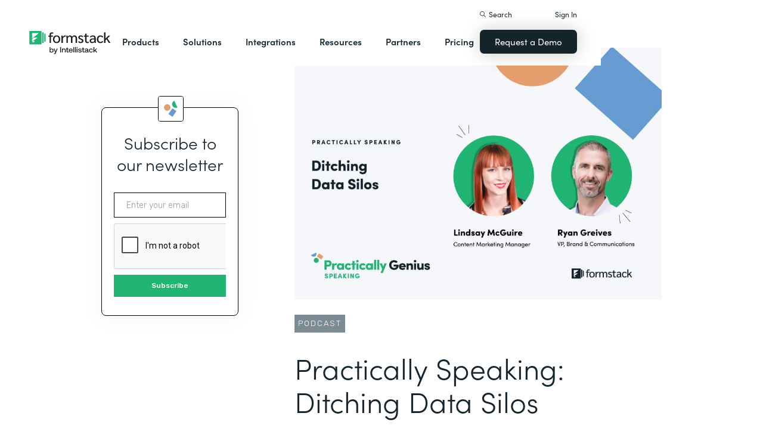

--- FILE ---
content_type: text/html
request_url: https://informacanadawest.formstack.com/podcast/practically-genius-ditching-data-silos
body_size: 30168
content:
<!DOCTYPE html><!-- Last Published: Mon Jan 19 2026 15:33:13 GMT+0000 (Coordinated Universal Time) --><html data-wf-domain="webflow-prod.formstack.com" data-wf-page="63efba10267371717b9a611d" data-wf-site="5ebb0930dd82631397ddca92" data-wf-intellimize-customer-id="117466347" lang="en" data-wf-collection="63efba1026737134de9a611b" data-wf-item-slug="practically-genius-ditching-data-silos"><head><meta charset="utf-8"/><title>Practically Speaking: Ditching Data Silos</title><meta content="Don&#x27;t let data silos destroy your productivity and data integrity! Ryan and Lindsay share how documentation, no-code, and building trust can end data silos." name="description"/><meta content="width=device-width, initial-scale=1" name="viewport"/><meta content="fODKti5w4dGtP_o2YE7rgSjTwHCDlXY8mECZr4WNbrQ" name="google-site-verification"/><link href="https://cdn.prod.website-files.com/5ebb0930dd82631397ddca92/css/fs-prod.shared.5c3009d92.min.css" rel="stylesheet" type="text/css" integrity="sha384-XDAJ2SaN98XmGx21IAGmR4a+4FdscdqHRrbQAiBTOTNDJOUG10Wd4lPCSok4BQd9" crossorigin="anonymous"/><link href="https://fonts.googleapis.com" rel="preconnect"/><link href="https://fonts.gstatic.com" rel="preconnect" crossorigin="anonymous"/><script src="https://ajax.googleapis.com/ajax/libs/webfont/1.6.26/webfont.js" type="text/javascript"></script><script type="text/javascript">WebFont.load({  google: {    families: ["Open Sans:300,300italic,400,400italic,600,600italic,700,700italic,800,800italic","Rubik:300,regular,500,700"]  }});</script><script src="https://use.typekit.net/iek1ypl.js" type="text/javascript"></script><script type="text/javascript">try{Typekit.load();}catch(e){}</script><script type="text/javascript">!function(o,c){var n=c.documentElement,t=" w-mod-";n.className+=t+"js",("ontouchstart"in o||o.DocumentTouch&&c instanceof DocumentTouch)&&(n.className+=t+"touch")}(window,document);</script><link href="https://cdn.prod.website-files.com/5ebb0930dd82631397ddca92/5f49000747c213807f0a1d74_FS_32x32.png" rel="shortcut icon" type="image/x-icon"/><link href="https://cdn.prod.website-files.com/5ebb0930dd82631397ddca92/5f490035d3afaf299acf7d59_FS_256x256.png" rel="apple-touch-icon"/><style>.anti-flicker, .anti-flicker * {visibility: hidden !important; opacity: 0 !important;}</style><style>[data-wf-hidden-variation], [data-wf-hidden-variation] * {
        display: none !important;
      }</style><script type="text/javascript">if (localStorage.getItem('intellimize_data_tracking_type') !== 'optOut') { localStorage.removeItem('intellimize_opt_out_117466347'); } if (localStorage.getItem('intellimize_data_tracking_type') !== 'optOut') { localStorage.setItem('intellimize_data_tracking_type', 'optOut'); }</script><script type="text/javascript">(function(e){var s={r:[]};e.wf={r:s.r,ready:t=>{s.r.push(t)}}})(window)</script><script type="text/javascript">(function(e,t,p){var n=document.documentElement,s={p:[],r:[]},u={p:s.p,r:s.r,push:function(e){s.p.push(e)},ready:function(e){s.r.push(e)}};e.intellimize=u,n.className+=" "+p,setTimeout(function(){n.className=n.className.replace(RegExp(" ?"+p),"")},t)})(window, 4000, 'anti-flicker')</script><link href="https://cdn.intellimize.co/snippet/117466347.js" rel="preload" as="script"/><script type="text/javascript">var wfClientScript=document.createElement("script");wfClientScript.src="https://cdn.intellimize.co/snippet/117466347.js",wfClientScript.async=!0,wfClientScript.onerror=function(){document.documentElement.className=document.documentElement.className.replace(RegExp(" ?anti-flicker"),"")},document.head.appendChild(wfClientScript);</script><link href="https://api.intellimize.co" rel="preconnect" crossorigin="true"/><link href="https://log.intellimize.co" rel="preconnect" crossorigin="true"/><link href="https://117466347.intellimizeio.com" rel="preconnect"/><script src="https://www.google.com/recaptcha/api.js" type="text/javascript"></script><!-- Custom CSS -->
<style>
  @font-face {font-display: swap;}input::placeholder{overflow:visible}a{cursor:pointer}body{-webkit-font-smoothing:antialiased}.w-webflow-badge {display: none !important;}.nav-dimmer.active {display: block;opacity: 1;}.hover_bg_light:hover .prod-nav-menui-item-callout {background-color: #7D8C94;}@media (max-width:767px){.templates-for-solution-section .templates-collection-grid div:nth-child(4) .templates-for-solution-section .templates-collection-grid div:nth-child(5) .templates-for-solution-section .templates-collection-grid div:nth-child(6){display:none}}@media (max-width:1220px) and (min-width:992px){#solutionsNav {width: 1000px;left: -300px;}.nav-background.full.sub-nav.product{width:1060px}#productNav .left-prod-nav-2{display:block}}.customer-story-logo-image{max-height:100%}
.standard-rich-text p {font-weight: 300 !important}.w-video embed, .w-video iframe, .w-video object {border: none !important}
@media screen and (max-width: 1300px) {.filtered-search-right-results{overflow-x:scroll;}}
@media (min-width:769px) {.nav-background.sub-nav.solutions-full{top:100px !important}.container .nav-background.sub-nav.solutions-full.bannervisible{top:130px !important}.templates-list-item.nav-menu-link.hide {display: none !important}}
@media(max-width: 768px) {header#nav.active .nav-container {position: fixed;width: 100%;height: 100%;background-color: #fff !important;overflow-y: scroll;padding-bottom: 100px;}#NavCTAContainer {display: none;}header#nav.active #NavCTAContainer {display: flex !important;justify-content: space-between;align-items: center;}header#nav.active ~ #drift-frame-controller, header#nav.active ~ .osano-cm-window {z-index: 1 !important;}}
.top-notification-bar .notification-bar-rich-text p {
	margin-bottom: 0;
}
.top-notification-bar .notification-bar-rich-text strong {
	font-weight: 700;
}
.top-notification-bar .notification-bar-rich-text a {
	font-weight: 400;
	color: white;
	font-family: sofia-pro,sans-serif;
}
.secondary-cta-link.border-box-black {
	align-self: start;
}
</style>

<!-- SCRIPTS -->
<!-- Google Tag Manager -->
<script>(function(w,d,s,l,i){w[l]=w[l]||[];w[l].push({'gtm.start':
new Date().getTime(),event:'gtm.js'});var f=d.getElementsByTagName(s)[0],
j=d.createElement(s),dl=l!='dataLayer'?'&l='+l:'';j.async=true;j.src=
'https://www.googletagmanager.com/gtm.js?id='+i+dl;f.parentNode.insertBefore(j,f);
})(window,document,'script','dataLayer','GTM-KHB6FZ');</script>
<!-- End Google Tag Manager -->

<!-- Start of HubSpot Embed Code -->
<script id="hs-script-loader" src="//js-na1.hs-scripts.com/47598483.js" defer></script>
<!-- End of HubSpot Embed Code -->

<script>
//Adding DataLayer from GTM to collect email
//https://developers.google.com/tag-platform/tag-manager/datalayer
window.dataLayer = window.dataLayer || []
dataLayer.push({
 'event': 'formSubmission',
 'formType': 'Contact us'
});
</script>

<!-- Start Osano Script -->
<script async src="https://cmp.osano.com/AzZnrAU15nrEq36kK/f442173a-e8e2-44e8-b518-188c07d6ccd1/osano.js"></script>
<script async src="https://cdn.jsdelivr.net/npm/cookieconsent@3/build/cookieconsent.min.js"></script>
<!-- End Osano Script -->

<!-- Google Consent Mode via Osano -->
<script>
  window.dataLayer = window.dataLayer ||[];
  function gtag(){dataLayer.push(arguments);}
  gtag('consent','default',{
    'ad_storage':'denied',
    'analytics_storage':'denied',
    'ad_user_data':'denied',
    'ad_personalization':'denied',
     'wait_for_update': 500
  });
  gtag("set", "ads_data_redaction", true);
</script>
<!-- End Google Consent Mode -->


<!-- Store GCLID -->
<script>/*
function getParam(e){var t=RegExp("[?&]"+e+"=([^&]*)").exec(window.location.search);return t&&decodeURIComponent(t[1].replace(/\+/g," "))}function getExpiryRecord(e){return{value:e,expiryDate:new Date().getTime()+7776e6}}function addGclid(){var e,t=getParam("gclid"),a=null,r=getParam("gclsrc"),i=!r||-1!==r.indexOf("aw");["gclid_field"].forEach(function(t){document.getElementById(t)&&(e=document.getElementById(t))}),t&&i&&(a=getExpiryRecord(t),localStorage.setItem("gclid",JSON.stringify(a)));var n=a||JSON.parse(localStorage.getItem("gclid")),c=n&&new Date().getTime()<n.expiryDate;e&&c&&(e.value=n.value)}window.addEventListener("load",addGclid);*/
</script>
<!-- End Store GCLID -->

<!-- Meta Pixel Code -->
<script>
!function(f,b,e,v,n,t,s)
{if(f.fbq)return;n=f.fbq=function(){n.callMethod?
n.callMethod.apply(n,arguments):n.queue.push(arguments)};
if(!f._fbq)f._fbq=n;n.push=n;n.loaded=!0;n.version='2.0';
n.queue=[];t=b.createElement(e);t.async=!0;
t.src=v;s=b.getElementsByTagName(e)[0];
s.parentNode.insertBefore(t,s)}(window, document,'script',
'https://connect.facebook.net/en_US/fbevents.js');
fbq('init', '764089252861911');
fbq('track', 'PageView');
</script>
<noscript><img height="1" width="1" style="display:none"
src="https://www.facebook.com/tr?id=764089252861911&ev=PageView&noscript=1"
/></noscript>
<!-- End Meta Pixel Code -->
<!-- END SCRIPTS --><link rel="canonical" href="https://www.formstack.com/podcast/practically-genius-ditching-data-silos" />
<script src="https://code.jquery.com/jquery-2.2.4.min.js"></script>
<style>
.image_toc_pg_promo_box {
    border: 1px solid #000;
    border-radius: 4px;
    margin-left: -20px;
    position: absolute;
    top: -20px;
    left: 50%;
}
</style></head><body><header id="nav" data-w-id="d56d2632-8cfa-158d-09d3-7f73b1aa64f2" class="sticky-nav"><div class="nav-container nav-inner pt-40-pb-10"><div class="container flex space-between relative-block"><div class="nav-logo-container"><a href="/" data-wf-native-id-path="e52cde5d-db92-7980-e667-84bc1cf04716:ca6d9c4f-74e1-fa16-99b7-ed247bbd50fc" data-wf-ao-click-engagement-tracking="true" data-wf-element-id="ca6d9c4f-74e1-fa16-99b7-ed247bbd50fc" data-wf-component-context="%5B%7B%22componentId%22%3A%22d56d2632-8cfa-158d-09d3-7f73b1aa64f2%22%2C%22instanceId%22%3A%22e52cde5d-db92-7980-e667-84bc1cf04716%22%7D%5D" class="nav-logo-link w-inline-block"><img width="Auto" height="50" alt="Formstack Company Logo" src="https://cdn.prod.website-files.com/5ebb0930dd82631397ddca92/685b02e910b8b9e4bb7de167_logo-Formstack-by-Intellistack.svg" loading="eager" id="navLogoBlack" fetchpriority="high" class="nav-logo"/><img width="154" height="26" alt="Formstack White Logo" src="https://cdn.prod.website-files.com/5ebb0930dd82631397ddca92/5f612a5ac578cf166c08454d_formstack-logo-white.svg" loading="lazy" id="navLogoWhite" class="nav-logo hide"/></a><div class="nav-mobile-menu-container"><div id="nav-magnify-glass" class="mobile-nav-search-magnify hide"></div><div class="mobile-nav-search-close"></div><div id="MobileMenu" class="mobile-nav-dropdown"><img alt="Mobile Navigation Close" src="https://cdn.prod.website-files.com/5e84fbb7a2e28dc5497c62f3/5f89c453ab7da03a3d858ae4_icon-close-x.svg" class="hamburger-close"/><img alt="Mobile Navigation Open" src="https://cdn.prod.website-files.com/5e84fbb7a2e28dc5497c62f3/5f89c453ab7da0dd5e858ae0_icon-hamburger-menu.svg" class="hamburger"/></div></div></div><ul role="list" class="nav-grid new w-list-unstyled"><li id="productNav" class="products-list-item nav-menu-link w-node-ca6d9c4f-74e1-fa16-99b7-ed247bbd5106-b1aa64f2"><div class="tablet-menu-item"><a href="#" data-wf-native-id-path="e52cde5d-db92-7980-e667-84bc1cf04716:ca6d9c4f-74e1-fa16-99b7-ed247bbd5108" data-wf-ao-click-engagement-tracking="true" data-wf-element-id="ca6d9c4f-74e1-fa16-99b7-ed247bbd5108" data-wf-component-context="%5B%7B%22componentId%22%3A%22d56d2632-8cfa-158d-09d3-7f73b1aa64f2%22%2C%22instanceId%22%3A%22e52cde5d-db92-7980-e667-84bc1cf04716%22%7D%5D" class="nav-link">Products</a><div class="arrow-container-2"><img alt="" src="https://cdn.prod.website-files.com/5e84fbb7a2e28dc5497c62f3/5f89c453ab7da0dc31858adf_icon-triangle-menu.svg" class="nav-arrow products"/></div></div><div class="nav-background full sub-nav products"><div class="product-nav-container new"><div id="productNavLinkContainer" class="w-layout-grid nav-product-grid"><a href="/products/online-forms" data-wf-native-id-path="e52cde5d-db92-7980-e667-84bc1cf04716:884a0cbd-758b-2c90-57d5-3dfc09c433f7" data-wf-ao-click-engagement-tracking="true" data-wf-element-id="884a0cbd-758b-2c90-57d5-3dfc09c433f7" data-wf-component-context="%5B%7B%22componentId%22%3A%22d56d2632-8cfa-158d-09d3-7f73b1aa64f2%22%2C%22instanceId%22%3A%22e52cde5d-db92-7980-e667-84bc1cf04716%22%7D%5D" class="product-nav-item w-inline-block"><img width="20" height="20" alt="" src="https://cdn.prod.website-files.com/5e84fbb7a2e28dc5497c62f3/5f89c453ab7da03256858ae3_icons-forms-two.svg" class="platform-icon mt-5"/><div><div class="sofia-pro mb-15">Forms</div><div class="text-light text-smaller">Enhance data collection to data workflows with our enterprise-grade, yet easy-to-use no-code online form builder.<br/></div></div></a><a href="/products/documents" data-wf-native-id-path="e52cde5d-db92-7980-e667-84bc1cf04716:884a0cbd-758b-2c90-57d5-3dfc09c4340f" data-wf-ao-click-engagement-tracking="true" data-wf-element-id="884a0cbd-758b-2c90-57d5-3dfc09c4340f" data-wf-component-context="%5B%7B%22componentId%22%3A%22d56d2632-8cfa-158d-09d3-7f73b1aa64f2%22%2C%22instanceId%22%3A%22e52cde5d-db92-7980-e667-84bc1cf04716%22%7D%5D" class="product-nav-item w-inline-block"><img width="20" height="20" alt="" src="https://cdn.prod.website-files.com/5e84fbb7a2e28dc5497c62f3/5f89c453ab7da072b2858adc_icon-documents.svg" class="platform-icon mt-5"/><div><div class="sofia-pro mb-15">Documents</div><div class="text-light text-smaller">Automate revenue-generating documents and transform data into professional, dynamic documents to impress your end customers.<br/></div></div></a><a href="/products/sign" data-wf-native-id-path="e52cde5d-db92-7980-e667-84bc1cf04716:884a0cbd-758b-2c90-57d5-3dfc09c43427" data-wf-ao-click-engagement-tracking="true" data-wf-element-id="884a0cbd-758b-2c90-57d5-3dfc09c43427" data-wf-component-context="%5B%7B%22componentId%22%3A%22d56d2632-8cfa-158d-09d3-7f73b1aa64f2%22%2C%22instanceId%22%3A%22e52cde5d-db92-7980-e667-84bc1cf04716%22%7D%5D" class="product-nav-item w-inline-block"><img width="20" height="20" alt="" src="https://cdn.prod.website-files.com/5e84fbb7a2e28dc5497c62f3/5f89c453ab7da0d605858ae1__Sign.svg" class="platform-icon mt-5"/><div><div class="sofia-pro mb-15">Sign</div><div class="text-light text-smaller">Collect digital signatures easily and securely with the eSignature solution that is easy for you and your end customers.<br/></div></div></a><a href="https://www.intellistack-streamline.com" data-wf-native-id-path="e52cde5d-db92-7980-e667-84bc1cf04716:884a0cbd-758b-2c90-57d5-3dfc09c433ff" data-wf-ao-click-engagement-tracking="true" data-wf-element-id="884a0cbd-758b-2c90-57d5-3dfc09c433ff" data-wf-component-context="%5B%7B%22componentId%22%3A%22d56d2632-8cfa-158d-09d3-7f73b1aa64f2%22%2C%22instanceId%22%3A%22e52cde5d-db92-7980-e667-84bc1cf04716%22%7D%5D" class="product-nav-item w-inline-block"><img width="20" height="20" alt="" src="https://cdn.prod.website-files.com/5ebb0930dd82631397ddca92/67b4f81cb13e3d2a6155da02_7d5ca90ccdd08e76e8a886d74424c280_logo-icon-streamline.svg" class="platform-icon mt-5"/><div><div class="sofia-pro mb-15">Intellistack Streamline</div><div class="text-light text-smaller">Market-first process automation platform for building error‒free, data‒rich workflows with automatic prefill that reduce costs and risks, and improve efficiency.<br/></div></div></a><a href="/products/suite" data-wf-native-id-path="e52cde5d-db92-7980-e667-84bc1cf04716:884a0cbd-758b-2c90-57d5-3dfc09c43417" data-wf-ao-click-engagement-tracking="true" data-wf-element-id="884a0cbd-758b-2c90-57d5-3dfc09c43417" data-wf-component-context="%5B%7B%22componentId%22%3A%22d56d2632-8cfa-158d-09d3-7f73b1aa64f2%22%2C%22instanceId%22%3A%22e52cde5d-db92-7980-e667-84bc1cf04716%22%7D%5D" class="product-nav-item w-inline-block"><img width="20" height="20" alt="" src="https://cdn.prod.website-files.com/5e84fbb7a2e28dc5497c62f3/5f89c453ab7da007ea858ade_icon-platform.svg" class="platform-icon mt-5"/><div><div class="sofia-pro mb-15">Suite</div><div class="text-light text-smaller">Formstack’s all-in-one solution for online forms, document generation, eSignatures, and automated workflows.<br/></div></div></a><a id="productNavCTA" data-wf-native-id-path="e52cde5d-db92-7980-e667-84bc1cf04716:884a0cbd-758b-2c90-57d5-3dfc09c4342f" data-wf-ao-click-engagement-tracking="true" data-wf-element-id="884a0cbd-758b-2c90-57d5-3dfc09c4342f" data-wf-component-context="%5B%7B%22componentId%22%3A%22d56d2632-8cfa-158d-09d3-7f73b1aa64f2%22%2C%22instanceId%22%3A%22e52cde5d-db92-7980-e667-84bc1cf04716%22%7D%5D" href="/contact-sales" class="flex flex-left width-full hover_bg_light mobile-mt-30 mobile-break w-node-_884a0cbd-758b-2c90-57d5-3dfc09c4342f-b1aa64f2 w-inline-block"><img src="https://cdn.prod.website-files.com/5ebb0930dd82631397ddca92/67b5234c0b8611638598906b_photo-navigation-products-man-and-woman-smiling-at-laptop.webp" loading="lazy" alt="" class="image mobile-full-width"/><div class="prod-nav-menui-item-callout"><div class="sofia-pro color-white text-extra-large mb-20">Schedule a Demo</div><div class="flex flex-left mobile-flex-center"><div class="text-light text-smaller color-white">See the platform in action for yourself<br/></div><img src="https://cdn.prod.website-files.com/5ebb0930dd82631397ddca92/67b5f3348cb2a8f0918e3ead_element-arrow-white.svg" loading="lazy" alt="" class="ml-5 desktop-only"/></div></div></a><a href="/products/forms-for-salesforce" data-wf-native-id-path="e52cde5d-db92-7980-e667-84bc1cf04716:884a0cbd-758b-2c90-57d5-3dfc09c43407" data-wf-ao-click-engagement-tracking="true" data-wf-element-id="884a0cbd-758b-2c90-57d5-3dfc09c43407" data-wf-component-context="%5B%7B%22componentId%22%3A%22d56d2632-8cfa-158d-09d3-7f73b1aa64f2%22%2C%22instanceId%22%3A%22e52cde5d-db92-7980-e667-84bc1cf04716%22%7D%5D" class="product-nav-item w-inline-block"><img width="20" height="20" alt="" src="https://cdn.prod.website-files.com/5ebb0930dd82631397ddca92/5f5a297931a857e2eb6243b5_Forms-for-Salesforce.svg" class="platform-icon mt-5"/><div><div class="sofia-pro mb-15">Forms for Salesforce</div><div class="text-light text-smaller">Securely collect and manage data all within your Salesforce org with our market-first native forms solution.<br/></div></div></a><a href="/products/documents-for-salesforce" data-wf-native-id-path="e52cde5d-db92-7980-e667-84bc1cf04716:884a0cbd-758b-2c90-57d5-3dfc09c4341f" data-wf-ao-click-engagement-tracking="true" data-wf-element-id="884a0cbd-758b-2c90-57d5-3dfc09c4341f" data-wf-component-context="%5B%7B%22componentId%22%3A%22d56d2632-8cfa-158d-09d3-7f73b1aa64f2%22%2C%22instanceId%22%3A%22e52cde5d-db92-7980-e667-84bc1cf04716%22%7D%5D" class="product-nav-item mb-10 w-inline-block"><img width="20" height="20" alt="" src="https://cdn.prod.website-files.com/5ebb0930dd82631397ddca92/5f5a2980326d464ece166811_Documents-for-Salesforce.svg" class="platform-icon mt-5"/><div><div class="sofia-pro mb-15">Documents for Salesforce</div><div class="text-light text-smaller">Robust document generation for all your business needs and integrated with Salesforce - from proposals to contracts and invoices.<br/></div></div></a></div></div></div></li><li class="solutions-list-item nav-menu-link full-width-nav"><div class="tablet-menu-item"><a href="#" data-wf-native-id-path="e52cde5d-db92-7980-e667-84bc1cf04716:ca6d9c4f-74e1-fa16-99b7-ed247bbd5151" data-wf-ao-click-engagement-tracking="true" data-wf-element-id="ca6d9c4f-74e1-fa16-99b7-ed247bbd5151" data-wf-component-context="%5B%7B%22componentId%22%3A%22d56d2632-8cfa-158d-09d3-7f73b1aa64f2%22%2C%22instanceId%22%3A%22e52cde5d-db92-7980-e667-84bc1cf04716%22%7D%5D" class="nav-link">Solutions</a><div class="arrow-container-2"><img alt="" src="https://cdn.prod.website-files.com/5e84fbb7a2e28dc5497c62f3/5f89c453ab7da0dc31858adf_icon-triangle-menu.svg" class="nav-arrow solutions"/></div></div><div id="solutionsNav" class="nav-background sub-nav sub-nav-full"><div id="w-node-ca6d9c4f-74e1-fa16-99b7-ed247bbd5156-b1aa64f2" class="w-layout-layout quick-stack relative-block solution-nav wf-layout-layout"><div id="w-node-ca6d9c4f-74e1-fa16-99b7-ed247bbd5157-b1aa64f2" class="w-layout-cell"><div class="nav-col-solutions"><div class="nav-secondary-title sofia-pro">BY INDUSTRY</div><div class="nav-solution-link-block"><img loading="lazy" src="https://cdn.prod.website-files.com/5ebb0930dd82631397ddca92/64c99bab6fe66e63cf226acc_nav-solution-icon-1.svg" alt=""/><div class="solution-nav-links"><a data-w-id="ca6d9c4f-74e1-fa16-99b7-ed247bbd515e" data-wf-native-id-path="e52cde5d-db92-7980-e667-84bc1cf04716:ca6d9c4f-74e1-fa16-99b7-ed247bbd515e" data-wf-ao-click-engagement-tracking="true" data-wf-element-id="ca6d9c4f-74e1-fa16-99b7-ed247bbd515e" data-wf-component-context="%5B%7B%22componentId%22%3A%22d56d2632-8cfa-158d-09d3-7f73b1aa64f2%22%2C%22instanceId%22%3A%22e52cde5d-db92-7980-e667-84bc1cf04716%22%7D%5D" href="https://www.formstack.com/industry/healthcare" class="solution-nav-link nav-title w-inline-block"><img loading="lazy" src="https://cdn.prod.website-files.com/5ebb0930dd82631397ddca92/64ca4e42e48c4099fb59d639_Nav-link-green-arrow.svg" alt="" class="solution-nav-link-arrow"/><div>Healthcare</div></a><a data-w-id="ca6d9c4f-74e1-fa16-99b7-ed247bbd5162" data-wf-native-id-path="e52cde5d-db92-7980-e667-84bc1cf04716:ca6d9c4f-74e1-fa16-99b7-ed247bbd5162" data-wf-ao-click-engagement-tracking="true" data-wf-element-id="ca6d9c4f-74e1-fa16-99b7-ed247bbd5162" data-wf-component-context="%5B%7B%22componentId%22%3A%22d56d2632-8cfa-158d-09d3-7f73b1aa64f2%22%2C%22instanceId%22%3A%22e52cde5d-db92-7980-e667-84bc1cf04716%22%7D%5D" href="https://www.formstack.com/solutions/patient-onboarding" class="solution-nav-link w-inline-block"><img loading="lazy" src="https://cdn.prod.website-files.com/5ebb0930dd82631397ddca92/64ca4e42e48c4099fb59d639_Nav-link-green-arrow.svg" alt="" class="solution-nav-link-arrow"/><div>Patient Onboarding</div></a><a data-w-id="ca6d9c4f-74e1-fa16-99b7-ed247bbd5166" data-wf-native-id-path="e52cde5d-db92-7980-e667-84bc1cf04716:ca6d9c4f-74e1-fa16-99b7-ed247bbd5166" data-wf-ao-click-engagement-tracking="true" data-wf-element-id="ca6d9c4f-74e1-fa16-99b7-ed247bbd5166" data-wf-component-context="%5B%7B%22componentId%22%3A%22d56d2632-8cfa-158d-09d3-7f73b1aa64f2%22%2C%22instanceId%22%3A%22e52cde5d-db92-7980-e667-84bc1cf04716%22%7D%5D" href="https://www.formstack.com/solutions/hipaa-data-security" class="solution-nav-link w-inline-block"><img loading="lazy" src="https://cdn.prod.website-files.com/5ebb0930dd82631397ddca92/64ca4e42e48c4099fb59d639_Nav-link-green-arrow.svg" alt="" class="solution-nav-link-arrow"/><div class="no-wrap-div">HIPAA Data Security</div></a><a data-w-id="ca6d9c4f-74e1-fa16-99b7-ed247bbd516a" data-wf-native-id-path="e52cde5d-db92-7980-e667-84bc1cf04716:ca6d9c4f-74e1-fa16-99b7-ed247bbd516a" data-wf-ao-click-engagement-tracking="true" data-wf-element-id="ca6d9c4f-74e1-fa16-99b7-ed247bbd516a" data-wf-component-context="%5B%7B%22componentId%22%3A%22d56d2632-8cfa-158d-09d3-7f73b1aa64f2%22%2C%22instanceId%22%3A%22e52cde5d-db92-7980-e667-84bc1cf04716%22%7D%5D" href="https://www.formstack.com/solutions/healthcare-marketing" class="solution-nav-link w-inline-block"><img loading="lazy" src="https://cdn.prod.website-files.com/5ebb0930dd82631397ddca92/64ca4e42e48c4099fb59d639_Nav-link-green-arrow.svg" alt="" class="solution-nav-link-arrow"/><div class="no-wrap-div">Healthcare Marketing</div></a></div></div><div class="nav-solution-link-block"><img loading="lazy" src="https://cdn.prod.website-files.com/5ebb0930dd82631397ddca92/64cbd834115ce226583ae91f_icon-nav-solution-2.svg" alt=""/><div class="solution-nav-links"><a data-w-id="ca6d9c4f-74e1-fa16-99b7-ed247bbd5171" data-wf-native-id-path="e52cde5d-db92-7980-e667-84bc1cf04716:ca6d9c4f-74e1-fa16-99b7-ed247bbd5171" data-wf-ao-click-engagement-tracking="true" data-wf-element-id="ca6d9c4f-74e1-fa16-99b7-ed247bbd5171" data-wf-component-context="%5B%7B%22componentId%22%3A%22d56d2632-8cfa-158d-09d3-7f73b1aa64f2%22%2C%22instanceId%22%3A%22e52cde5d-db92-7980-e667-84bc1cf04716%22%7D%5D" href="https://www.formstack.com/industry/financial-services" class="solution-nav-link nav-title w-inline-block"><img loading="lazy" src="https://cdn.prod.website-files.com/5ebb0930dd82631397ddca92/64ca4e42e48c4099fb59d639_Nav-link-green-arrow.svg" alt="" class="solution-nav-link-arrow"/><div>Financial Services</div></a><a data-w-id="ca6d9c4f-74e1-fa16-99b7-ed247bbd5175" data-wf-native-id-path="e52cde5d-db92-7980-e667-84bc1cf04716:ca6d9c4f-74e1-fa16-99b7-ed247bbd5175" data-wf-ao-click-engagement-tracking="true" data-wf-element-id="ca6d9c4f-74e1-fa16-99b7-ed247bbd5175" data-wf-component-context="%5B%7B%22componentId%22%3A%22d56d2632-8cfa-158d-09d3-7f73b1aa64f2%22%2C%22instanceId%22%3A%22e52cde5d-db92-7980-e667-84bc1cf04716%22%7D%5D" href="https://www.formstack.com/solutions/claims-reports" class="solution-nav-link w-inline-block"><img loading="lazy" src="https://cdn.prod.website-files.com/5ebb0930dd82631397ddca92/64ca4e42e48c4099fb59d639_Nav-link-green-arrow.svg" alt="" class="solution-nav-link-arrow"/><div>Claims &amp; Reports</div></a><a data-w-id="ca6d9c4f-74e1-fa16-99b7-ed247bbd5179" data-wf-native-id-path="e52cde5d-db92-7980-e667-84bc1cf04716:ca6d9c4f-74e1-fa16-99b7-ed247bbd5179" data-wf-ao-click-engagement-tracking="true" data-wf-element-id="ca6d9c4f-74e1-fa16-99b7-ed247bbd5179" data-wf-component-context="%5B%7B%22componentId%22%3A%22d56d2632-8cfa-158d-09d3-7f73b1aa64f2%22%2C%22instanceId%22%3A%22e52cde5d-db92-7980-e667-84bc1cf04716%22%7D%5D" href="https://www.formstack.com/solutions/salesforce-financial-services-automation" class="solution-nav-link w-inline-block"><img loading="lazy" src="https://cdn.prod.website-files.com/5ebb0930dd82631397ddca92/64ca4e42e48c4099fb59d639_Nav-link-green-arrow.svg" alt="" class="solution-nav-link-arrow"/><div class="no-wrap-div">Salesforce Automation</div></a><a data-w-id="ca6d9c4f-74e1-fa16-99b7-ed247bbd517d" data-wf-native-id-path="e52cde5d-db92-7980-e667-84bc1cf04716:ca6d9c4f-74e1-fa16-99b7-ed247bbd517d" data-wf-ao-click-engagement-tracking="true" data-wf-element-id="ca6d9c4f-74e1-fa16-99b7-ed247bbd517d" data-wf-component-context="%5B%7B%22componentId%22%3A%22d56d2632-8cfa-158d-09d3-7f73b1aa64f2%22%2C%22instanceId%22%3A%22e52cde5d-db92-7980-e667-84bc1cf04716%22%7D%5D" href="https://www.formstack.com/solutions/electronic-signature-for-insurance" class="solution-nav-link w-inline-block"><img loading="lazy" src="https://cdn.prod.website-files.com/5ebb0930dd82631397ddca92/64ca4e42e48c4099fb59d639_Nav-link-green-arrow.svg" alt="" class="solution-nav-link-arrow"/><div class="no-wrap-div">Esignatures</div></a></div></div></div></div><div id="w-node-ca6d9c4f-74e1-fa16-99b7-ed247bbd5181-b1aa64f2" class="w-layout-cell"><div class="nav-col-solutions"><div class="nav-secondary-title hidden">BY INDUSTRY</div><div class="nav-solution-link-block"><img loading="lazy" src="https://cdn.prod.website-files.com/5ebb0930dd82631397ddca92/64cbd833b89138113d8d62e4_icon-nav-solution-3.svg" alt=""/><div class="solution-nav-links"><a data-w-id="ca6d9c4f-74e1-fa16-99b7-ed247bbd5188" data-wf-native-id-path="e52cde5d-db92-7980-e667-84bc1cf04716:ca6d9c4f-74e1-fa16-99b7-ed247bbd5188" data-wf-ao-click-engagement-tracking="true" data-wf-element-id="ca6d9c4f-74e1-fa16-99b7-ed247bbd5188" data-wf-component-context="%5B%7B%22componentId%22%3A%22d56d2632-8cfa-158d-09d3-7f73b1aa64f2%22%2C%22instanceId%22%3A%22e52cde5d-db92-7980-e667-84bc1cf04716%22%7D%5D" href="https://www.formstack.com/industry/higher-education" class="solution-nav-link nav-title w-inline-block"><img loading="lazy" src="https://cdn.prod.website-files.com/5ebb0930dd82631397ddca92/64ca4e42e48c4099fb59d639_Nav-link-green-arrow.svg" alt="" class="solution-nav-link-arrow"/><div>Education</div></a><a data-w-id="ca6d9c4f-74e1-fa16-99b7-ed247bbd518c" data-wf-native-id-path="e52cde5d-db92-7980-e667-84bc1cf04716:ca6d9c4f-74e1-fa16-99b7-ed247bbd518c" data-wf-ao-click-engagement-tracking="true" data-wf-element-id="ca6d9c4f-74e1-fa16-99b7-ed247bbd518c" data-wf-component-context="%5B%7B%22componentId%22%3A%22d56d2632-8cfa-158d-09d3-7f73b1aa64f2%22%2C%22instanceId%22%3A%22e52cde5d-db92-7980-e667-84bc1cf04716%22%7D%5D" href="https://www.formstack.com/solutions/student-engagement" class="solution-nav-link w-inline-block"><img loading="lazy" src="https://cdn.prod.website-files.com/5ebb0930dd82631397ddca92/64ca4e42e48c4099fb59d639_Nav-link-green-arrow.svg" alt="" class="solution-nav-link-arrow"/><div>Student Engagement</div></a><a data-w-id="ca6d9c4f-74e1-fa16-99b7-ed247bbd5190" data-wf-native-id-path="e52cde5d-db92-7980-e667-84bc1cf04716:ca6d9c4f-74e1-fa16-99b7-ed247bbd5190" data-wf-ao-click-engagement-tracking="true" data-wf-element-id="ca6d9c4f-74e1-fa16-99b7-ed247bbd5190" data-wf-component-context="%5B%7B%22componentId%22%3A%22d56d2632-8cfa-158d-09d3-7f73b1aa64f2%22%2C%22instanceId%22%3A%22e52cde5d-db92-7980-e667-84bc1cf04716%22%7D%5D" href="https://www.formstack.com/solutions/prospective-students" class="solution-nav-link w-inline-block"><img loading="lazy" src="https://cdn.prod.website-files.com/5ebb0930dd82631397ddca92/64ca4e42e48c4099fb59d639_Nav-link-green-arrow.svg" alt="" class="solution-nav-link-arrow"/><div class="no-wrap-div">Prospective Students</div></a><a data-w-id="ca6d9c4f-74e1-fa16-99b7-ed247bbd5194" data-wf-native-id-path="e52cde5d-db92-7980-e667-84bc1cf04716:ca6d9c4f-74e1-fa16-99b7-ed247bbd5194" data-wf-ao-click-engagement-tracking="true" data-wf-element-id="ca6d9c4f-74e1-fa16-99b7-ed247bbd5194" data-wf-component-context="%5B%7B%22componentId%22%3A%22d56d2632-8cfa-158d-09d3-7f73b1aa64f2%22%2C%22instanceId%22%3A%22e52cde5d-db92-7980-e667-84bc1cf04716%22%7D%5D" href="https://www.formstack.com/solutions/alumni" class="solution-nav-link w-inline-block"><img loading="lazy" src="https://cdn.prod.website-files.com/5ebb0930dd82631397ddca92/64ca4e42e48c4099fb59d639_Nav-link-green-arrow.svg" alt="" class="solution-nav-link-arrow"/><div class="no-wrap-div">Alumni Experiences</div></a></div></div><div class="nav-solution-link-block"><img loading="lazy" src="https://cdn.prod.website-files.com/5ebb0930dd82631397ddca92/64cbd834bfd421f6a43aa011_icon-nav-solution-4.svg" alt=""/><div class="solution-nav-links"><a data-w-id="ca6d9c4f-74e1-fa16-99b7-ed247bbd519b" data-wf-native-id-path="e52cde5d-db92-7980-e667-84bc1cf04716:ca6d9c4f-74e1-fa16-99b7-ed247bbd519b" data-wf-ao-click-engagement-tracking="true" data-wf-element-id="ca6d9c4f-74e1-fa16-99b7-ed247bbd519b" data-wf-component-context="%5B%7B%22componentId%22%3A%22d56d2632-8cfa-158d-09d3-7f73b1aa64f2%22%2C%22instanceId%22%3A%22e52cde5d-db92-7980-e667-84bc1cf04716%22%7D%5D" href="https://www.formstack.com/industry/software" class="solution-nav-link nav-title w-inline-block"><img loading="lazy" src="https://cdn.prod.website-files.com/5ebb0930dd82631397ddca92/64ca4e42e48c4099fb59d639_Nav-link-green-arrow.svg" alt="" class="solution-nav-link-arrow"/><div>Software</div></a><a data-w-id="ca6d9c4f-74e1-fa16-99b7-ed247bbd519f" data-wf-native-id-path="e52cde5d-db92-7980-e667-84bc1cf04716:ca6d9c4f-74e1-fa16-99b7-ed247bbd519f" data-wf-ao-click-engagement-tracking="true" data-wf-element-id="ca6d9c4f-74e1-fa16-99b7-ed247bbd519f" data-wf-component-context="%5B%7B%22componentId%22%3A%22d56d2632-8cfa-158d-09d3-7f73b1aa64f2%22%2C%22instanceId%22%3A%22e52cde5d-db92-7980-e667-84bc1cf04716%22%7D%5D" href="https://www.formstack.com/solutions/employee-onboarding" class="solution-nav-link w-inline-block"><img loading="lazy" src="https://cdn.prod.website-files.com/5ebb0930dd82631397ddca92/64ca4e42e48c4099fb59d639_Nav-link-green-arrow.svg" alt="" class="solution-nav-link-arrow"/><div>Employee Onboarding</div></a><a data-w-id="ca6d9c4f-74e1-fa16-99b7-ed247bbd51a3" data-wf-native-id-path="e52cde5d-db92-7980-e667-84bc1cf04716:ca6d9c4f-74e1-fa16-99b7-ed247bbd51a3" data-wf-ao-click-engagement-tracking="true" data-wf-element-id="ca6d9c4f-74e1-fa16-99b7-ed247bbd51a3" data-wf-component-context="%5B%7B%22componentId%22%3A%22d56d2632-8cfa-158d-09d3-7f73b1aa64f2%22%2C%22instanceId%22%3A%22e52cde5d-db92-7980-e667-84bc1cf04716%22%7D%5D" href="https://www.formstack.com/use-case/lead-generation" class="solution-nav-link w-inline-block"><img loading="lazy" src="https://cdn.prod.website-files.com/5ebb0930dd82631397ddca92/64ca4e42e48c4099fb59d639_Nav-link-green-arrow.svg" alt="" class="solution-nav-link-arrow"/><div class="no-wrap-div">Lead Generation</div></a><a data-w-id="ca6d9c4f-74e1-fa16-99b7-ed247bbd51a7" data-wf-native-id-path="e52cde5d-db92-7980-e667-84bc1cf04716:ca6d9c4f-74e1-fa16-99b7-ed247bbd51a7" data-wf-ao-click-engagement-tracking="true" data-wf-element-id="ca6d9c4f-74e1-fa16-99b7-ed247bbd51a7" data-wf-component-context="%5B%7B%22componentId%22%3A%22d56d2632-8cfa-158d-09d3-7f73b1aa64f2%22%2C%22instanceId%22%3A%22e52cde5d-db92-7980-e667-84bc1cf04716%22%7D%5D" href="https://www.formstack.com/solutions/customer-satisfaction-surveys" class="solution-nav-link w-inline-block"><img loading="lazy" src="https://cdn.prod.website-files.com/5ebb0930dd82631397ddca92/64ca4e42e48c4099fb59d639_Nav-link-green-arrow.svg" alt="" class="solution-nav-link-arrow"/><div class="no-wrap-div">Customer Surveys</div></a></div></div></div></div><div id="w-node-ca6d9c4f-74e1-fa16-99b7-ed247bbd51ab-b1aa64f2" class="w-layout-cell gray-border-left border-desktop-tablet"><div class="pl-30"><div class="nav-secondary-title sofia-pro pl-4">BY ROLE</div><a data-w-id="ca6d9c4f-74e1-fa16-99b7-ed247bbd51af" data-wf-native-id-path="e52cde5d-db92-7980-e667-84bc1cf04716:ca6d9c4f-74e1-fa16-99b7-ed247bbd51af" data-wf-ao-click-engagement-tracking="true" data-wf-element-id="ca6d9c4f-74e1-fa16-99b7-ed247bbd51af" data-wf-component-context="%5B%7B%22componentId%22%3A%22d56d2632-8cfa-158d-09d3-7f73b1aa64f2%22%2C%22instanceId%22%3A%22e52cde5d-db92-7980-e667-84bc1cf04716%22%7D%5D" href="https://www.formstack.com/roles/salesforce-admins" class="solution-nav-link mt-0 special-margin w-inline-block"><div>Salesforce Admins</div></a><a data-w-id="ca6d9c4f-74e1-fa16-99b7-ed247bbd51b2" data-wf-native-id-path="e52cde5d-db92-7980-e667-84bc1cf04716:ca6d9c4f-74e1-fa16-99b7-ed247bbd51b2" data-wf-ao-click-engagement-tracking="true" data-wf-element-id="ca6d9c4f-74e1-fa16-99b7-ed247bbd51b2" data-wf-component-context="%5B%7B%22componentId%22%3A%22d56d2632-8cfa-158d-09d3-7f73b1aa64f2%22%2C%22instanceId%22%3A%22e52cde5d-db92-7980-e667-84bc1cf04716%22%7D%5D" href="https://www.formstack.com/roles/finance" class="solution-nav-link mt-0 special-margin w-inline-block"><div>Finance</div></a><a data-w-id="ca6d9c4f-74e1-fa16-99b7-ed247bbd51b5" data-wf-native-id-path="e52cde5d-db92-7980-e667-84bc1cf04716:ca6d9c4f-74e1-fa16-99b7-ed247bbd51b5" data-wf-ao-click-engagement-tracking="true" data-wf-element-id="ca6d9c4f-74e1-fa16-99b7-ed247bbd51b5" data-wf-component-context="%5B%7B%22componentId%22%3A%22d56d2632-8cfa-158d-09d3-7f73b1aa64f2%22%2C%22instanceId%22%3A%22e52cde5d-db92-7980-e667-84bc1cf04716%22%7D%5D" href="https://www.formstack.com/roles/sales-and-marketing" class="solution-nav-link mt-0 special-margin w-inline-block"><div>Marketing &amp; Sales</div></a><a data-w-id="ca6d9c4f-74e1-fa16-99b7-ed247bbd51b8" data-wf-native-id-path="e52cde5d-db92-7980-e667-84bc1cf04716:ca6d9c4f-74e1-fa16-99b7-ed247bbd51b8" data-wf-ao-click-engagement-tracking="true" data-wf-element-id="ca6d9c4f-74e1-fa16-99b7-ed247bbd51b8" data-wf-component-context="%5B%7B%22componentId%22%3A%22d56d2632-8cfa-158d-09d3-7f73b1aa64f2%22%2C%22instanceId%22%3A%22e52cde5d-db92-7980-e667-84bc1cf04716%22%7D%5D" href="https://www.formstack.com/roles/human-resources" class="solution-nav-link mt-0 special-margin w-inline-block"><div>Human Resources</div></a><a data-w-id="ca6d9c4f-74e1-fa16-99b7-ed247bbd51bb" data-wf-native-id-path="e52cde5d-db92-7980-e667-84bc1cf04716:ca6d9c4f-74e1-fa16-99b7-ed247bbd51bb" data-wf-ao-click-engagement-tracking="true" data-wf-element-id="ca6d9c4f-74e1-fa16-99b7-ed247bbd51bb" data-wf-component-context="%5B%7B%22componentId%22%3A%22d56d2632-8cfa-158d-09d3-7f73b1aa64f2%22%2C%22instanceId%22%3A%22e52cde5d-db92-7980-e667-84bc1cf04716%22%7D%5D" href="https://www.formstack.com/roles/it" class="solution-nav-link mt-0 special-margin w-inline-block"><div>IT</div></a><a data-w-id="ca6d9c4f-74e1-fa16-99b7-ed247bbd51be" data-wf-native-id-path="e52cde5d-db92-7980-e667-84bc1cf04716:ca6d9c4f-74e1-fa16-99b7-ed247bbd51be" data-wf-ao-click-engagement-tracking="true" data-wf-element-id="ca6d9c4f-74e1-fa16-99b7-ed247bbd51be" data-wf-component-context="%5B%7B%22componentId%22%3A%22d56d2632-8cfa-158d-09d3-7f73b1aa64f2%22%2C%22instanceId%22%3A%22e52cde5d-db92-7980-e667-84bc1cf04716%22%7D%5D" href="https://www.formstack.com/roles/security-and-compliance" class="solution-nav-link mt-0 special-margin w-inline-block"><div class="no-wrap-div">Security &amp; Compliance</div></a></div></div><div id="w-node-ca6d9c4f-74e1-fa16-99b7-ed247bbd51c1-b1aa64f2" class="w-layout-cell gray-border-left border-desktop-tablet"><div class="nav-col-solutions end"><div class="nav-secondary-title sofia-pro pl-4">FEATURED CUSTOMER STORY</div><div id="navCustomerStoryContainer"></div></div></div><div id="w-node-ca6d9c4f-74e1-fa16-99b7-ed247bbd51c6-b1aa64f2" class="w-layout-cell"><a data-wf-native-id-path="e52cde5d-db92-7980-e667-84bc1cf04716:ca6d9c4f-74e1-fa16-99b7-ed247bbd51c7" data-wf-ao-click-engagement-tracking="true" data-wf-element-id="ca6d9c4f-74e1-fa16-99b7-ed247bbd51c7" data-wf-component-context="%5B%7B%22componentId%22%3A%22d56d2632-8cfa-158d-09d3-7f73b1aa64f2%22%2C%22instanceId%22%3A%22e52cde5d-db92-7980-e667-84bc1cf04716%22%7D%5D" href="https://www.formstack.com/resources#resources-industry" class="solution-nav-link-block-left w-inline-block"><div>Don’t see your industry?  Don’t Worry.  See all industries here</div><img loading="lazy" src="https://cdn.prod.website-files.com/5ebb0930dd82631397ddca92/6475d4f903a904b42a505c92_element-green-arrow-right.svg" alt="" class="filter-white mt-2 ml-5"/></a></div><div id="w-node-ca6d9c4f-74e1-fa16-99b7-ed247bbd51cb-b1aa64f2" class="w-layout-cell"><a data-wf-native-id-path="e52cde5d-db92-7980-e667-84bc1cf04716:ca6d9c4f-74e1-fa16-99b7-ed247bbd51cc" data-wf-ao-click-engagement-tracking="true" data-wf-element-id="ca6d9c4f-74e1-fa16-99b7-ed247bbd51cc" data-wf-component-context="%5B%7B%22componentId%22%3A%22d56d2632-8cfa-158d-09d3-7f73b1aa64f2%22%2C%22instanceId%22%3A%22e52cde5d-db92-7980-e667-84bc1cf04716%22%7D%5D" href="https://www.formstack.com/customer-stories" class="solution-nav-link-block-right w-inline-block"><div>See All Customer Stories</div><img loading="lazy" src="https://cdn.prod.website-files.com/5ebb0930dd82631397ddca92/6475d4f903a904b42a505c92_element-green-arrow-right.svg" alt="" class="filter-black ml-5"/></a></div></div><div class="solutions-background-bottom-left"></div><div class="solutions-background-bottom-left right"></div></div></li><li class="templates-list-item nav-menu-link"><div class="tablet-menu-item"><a href="/integrations" data-wf-native-id-path="e52cde5d-db92-7980-e667-84bc1cf04716:ca6d9c4f-74e1-fa16-99b7-ed247bbd51d4" data-wf-ao-click-engagement-tracking="true" data-wf-element-id="ca6d9c4f-74e1-fa16-99b7-ed247bbd51d4" data-wf-component-context="%5B%7B%22componentId%22%3A%22d56d2632-8cfa-158d-09d3-7f73b1aa64f2%22%2C%22instanceId%22%3A%22e52cde5d-db92-7980-e667-84bc1cf04716%22%7D%5D" class="nav-link">Integrations</a><div class="arrow-container-2"><img alt="" src="https://cdn.prod.website-files.com/5e84fbb7a2e28dc5497c62f3/5f89c453ab7da0dc31858adf_icon-triangle-menu.svg" class="nav-arrow templates"/></div></div><div class="nav-background sub-nav templates integrations"><div class="templates-nav main-menu-drop-down"><div class="templates-nav-container-2 integrations"><div class="template-nav-column left integrations"><div class="top-block"><a data-wf-native-id-path="e52cde5d-db92-7980-e667-84bc1cf04716:ca6d9c4f-74e1-fa16-99b7-ed247bbd51dd" data-wf-ao-click-engagement-tracking="true" data-wf-element-id="ca6d9c4f-74e1-fa16-99b7-ed247bbd51dd" data-wf-component-context="%5B%7B%22componentId%22%3A%22d56d2632-8cfa-158d-09d3-7f73b1aa64f2%22%2C%22instanceId%22%3A%22e52cde5d-db92-7980-e667-84bc1cf04716%22%7D%5D" href="https://www.formstack.com/integrations?category=CRM#filter" class="nav-secondary-link w-inline-block"><div>CRM</div></a><a data-wf-native-id-path="e52cde5d-db92-7980-e667-84bc1cf04716:ca6d9c4f-74e1-fa16-99b7-ed247bbd51e0" data-wf-ao-click-engagement-tracking="true" data-wf-element-id="ca6d9c4f-74e1-fa16-99b7-ed247bbd51e0" data-wf-component-context="%5B%7B%22componentId%22%3A%22d56d2632-8cfa-158d-09d3-7f73b1aa64f2%22%2C%22instanceId%22%3A%22e52cde5d-db92-7980-e667-84bc1cf04716%22%7D%5D" href="https://www.formstack.com/integrations?category=Payments#filter" class="nav-secondary-link w-inline-block"><div>Payments</div></a><a data-wf-native-id-path="e52cde5d-db92-7980-e667-84bc1cf04716:ca6d9c4f-74e1-fa16-99b7-ed247bbd51e3" data-wf-ao-click-engagement-tracking="true" data-wf-element-id="ca6d9c4f-74e1-fa16-99b7-ed247bbd51e3" data-wf-component-context="%5B%7B%22componentId%22%3A%22d56d2632-8cfa-158d-09d3-7f73b1aa64f2%22%2C%22instanceId%22%3A%22e52cde5d-db92-7980-e667-84bc1cf04716%22%7D%5D" href="https://www.formstack.com/integrations?category=Email#filter" class="nav-secondary-link w-inline-block"><div>Email</div></a><a data-wf-native-id-path="e52cde5d-db92-7980-e667-84bc1cf04716:ca6d9c4f-74e1-fa16-99b7-ed247bbd51e6" data-wf-ao-click-engagement-tracking="true" data-wf-element-id="ca6d9c4f-74e1-fa16-99b7-ed247bbd51e6" data-wf-component-context="%5B%7B%22componentId%22%3A%22d56d2632-8cfa-158d-09d3-7f73b1aa64f2%22%2C%22instanceId%22%3A%22e52cde5d-db92-7980-e667-84bc1cf04716%22%7D%5D" href="https://www.formstack.com/integrations?category=CMS#filter" class="nav-secondary-link w-inline-block"><div>CMS</div></a><a data-wf-native-id-path="e52cde5d-db92-7980-e667-84bc1cf04716:ca6d9c4f-74e1-fa16-99b7-ed247bbd51e9" data-wf-ao-click-engagement-tracking="true" data-wf-element-id="ca6d9c4f-74e1-fa16-99b7-ed247bbd51e9" data-wf-component-context="%5B%7B%22componentId%22%3A%22d56d2632-8cfa-158d-09d3-7f73b1aa64f2%22%2C%22instanceId%22%3A%22e52cde5d-db92-7980-e667-84bc1cf04716%22%7D%5D" href="https://www.formstack.com/integrations?category=Document+Storage#filter" class="nav-secondary-link w-inline-block"><div>Document Storage</div></a></div><a href="/integrations" data-wf-native-id-path="e52cde5d-db92-7980-e667-84bc1cf04716:ca6d9c4f-74e1-fa16-99b7-ed247bbd51ec" data-wf-ao-click-engagement-tracking="true" data-wf-element-id="ca6d9c4f-74e1-fa16-99b7-ed247bbd51ec" data-wf-component-context="%5B%7B%22componentId%22%3A%22d56d2632-8cfa-158d-09d3-7f73b1aa64f2%22%2C%22instanceId%22%3A%22e52cde5d-db92-7980-e667-84bc1cf04716%22%7D%5D" class="tertiary-nav-link w-inline-block"><div>See All Integrations</div></a></div><div class="template-featured-column-2"><div class="nav-secondary-title mb-20">Featured Integrations</div><a data-wf-native-id-path="e52cde5d-db92-7980-e667-84bc1cf04716:ca6d9c4f-74e1-fa16-99b7-ed247bbd51f2" data-wf-ao-click-engagement-tracking="true" data-wf-element-id="ca6d9c4f-74e1-fa16-99b7-ed247bbd51f2" data-wf-component-context="%5B%7B%22componentId%22%3A%22d56d2632-8cfa-158d-09d3-7f73b1aa64f2%22%2C%22instanceId%22%3A%22e52cde5d-db92-7980-e667-84bc1cf04716%22%7D%5D" href="https://www.formstack.com/integrations/salesforce" class="featured-template-container-2 vertical-centered w-inline-block"><img loading="lazy" height="24" alt="" src="https://cdn.prod.website-files.com/5ebb0930dd82631397ddca92/60b001b5a7529a5db19521ff_icon-nav-logo-Salesforce.svg" class="featured-template-nav-image small"/><div class="template-featured-text-container pl-5"><div class="template-nav-featured-text">Salesforce</div></div></a><a data-wf-native-id-path="e52cde5d-db92-7980-e667-84bc1cf04716:ca6d9c4f-74e1-fa16-99b7-ed247bbd51f7" data-wf-ao-click-engagement-tracking="true" data-wf-element-id="ca6d9c4f-74e1-fa16-99b7-ed247bbd51f7" data-wf-component-context="%5B%7B%22componentId%22%3A%22d56d2632-8cfa-158d-09d3-7f73b1aa64f2%22%2C%22instanceId%22%3A%22e52cde5d-db92-7980-e667-84bc1cf04716%22%7D%5D" href="https://www.formstack.com/integrations/amazon-s3-storage" class="featured-template-container-2 vertical-centered w-inline-block"><img loading="lazy" height="24" alt="" src="https://cdn.prod.website-files.com/5ebb0930dd82631397ddca92/60b1193a9e6d9b5a5805633f_icon-nav-logo-Amazon-s3.svg" class="featured-template-nav-image small"/><div class="template-featured-text-container pl-5"><div class="template-nav-featured-text">Amazon S3</div></div></a><a data-wf-native-id-path="e52cde5d-db92-7980-e667-84bc1cf04716:ca6d9c4f-74e1-fa16-99b7-ed247bbd51fc" data-wf-ao-click-engagement-tracking="true" data-wf-element-id="ca6d9c4f-74e1-fa16-99b7-ed247bbd51fc" data-wf-component-context="%5B%7B%22componentId%22%3A%22d56d2632-8cfa-158d-09d3-7f73b1aa64f2%22%2C%22instanceId%22%3A%22e52cde5d-db92-7980-e667-84bc1cf04716%22%7D%5D" href="https://www.formstack.com/integrations/paypal" class="featured-template-container-2 vertical-centered w-inline-block"><img loading="lazy" height="24" alt="" src="https://cdn.prod.website-files.com/5ebb0930dd82631397ddca92/60b001b5f554604a1c30cf53_icon-nav-logo-PayPal.svg" class="featured-template-nav-image small"/><div class="template-featured-text-container pl-5"><div class="template-nav-featured-text">Paypal</div></div></a><a data-wf-native-id-path="e52cde5d-db92-7980-e667-84bc1cf04716:ca6d9c4f-74e1-fa16-99b7-ed247bbd5201" data-wf-ao-click-engagement-tracking="true" data-wf-element-id="ca6d9c4f-74e1-fa16-99b7-ed247bbd5201" data-wf-component-context="%5B%7B%22componentId%22%3A%22d56d2632-8cfa-158d-09d3-7f73b1aa64f2%22%2C%22instanceId%22%3A%22e52cde5d-db92-7980-e667-84bc1cf04716%22%7D%5D" href="https://www.formstack.com/integrations/stripe" class="featured-template-container-2 vertical-centered w-inline-block"><img loading="lazy" height="24" alt="" src="https://cdn.prod.website-files.com/5ebb0930dd82631397ddca92/60b001b58076530a7ce252ba_icon-nav-logo-Stripe.svg" class="featured-template-nav-image small"/><div class="template-featured-text-container pl-5"><div class="template-nav-featured-text">Stripe</div></div></a><a data-wf-native-id-path="e52cde5d-db92-7980-e667-84bc1cf04716:ca6d9c4f-74e1-fa16-99b7-ed247bbd5206" data-wf-ao-click-engagement-tracking="true" data-wf-element-id="ca6d9c4f-74e1-fa16-99b7-ed247bbd5206" data-wf-component-context="%5B%7B%22componentId%22%3A%22d56d2632-8cfa-158d-09d3-7f73b1aa64f2%22%2C%22instanceId%22%3A%22e52cde5d-db92-7980-e667-84bc1cf04716%22%7D%5D" href="https://www.formstack.com/integrations/hubspot" class="featured-template-container-2 vertical-centered w-inline-block"><img loading="lazy" height="24" alt="" src="https://cdn.prod.website-files.com/5ebb0930dd82631397ddca92/60b001b444589d0381fd717d_icon-nav-logo-HubSpot.svg" class="featured-template-nav-image small"/><div class="template-featured-text-container pl-5"><div class="template-nav-featured-text">HubSpot</div></div></a><a data-wf-native-id-path="e52cde5d-db92-7980-e667-84bc1cf04716:ca6d9c4f-74e1-fa16-99b7-ed247bbd520b" data-wf-ao-click-engagement-tracking="true" data-wf-element-id="ca6d9c4f-74e1-fa16-99b7-ed247bbd520b" data-wf-component-context="%5B%7B%22componentId%22%3A%22d56d2632-8cfa-158d-09d3-7f73b1aa64f2%22%2C%22instanceId%22%3A%22e52cde5d-db92-7980-e667-84bc1cf04716%22%7D%5D" href="https://www.formstack.com/integrations/airtable" class="featured-template-container-2 vertical-centered w-inline-block"><img loading="lazy" height="24" alt="" src="https://cdn.prod.website-files.com/5ebb0930dd82631397ddca92/60b001b461cdbec8b0c52f17_icon-nav-logo-Airtable.svg" class="featured-template-nav-image small"/><div class="template-featured-text-container pl-5"><div class="template-nav-featured-text">Airtable</div></div></a><a data-wf-native-id-path="e52cde5d-db92-7980-e667-84bc1cf04716:ca6d9c4f-74e1-fa16-99b7-ed247bbd5210" data-wf-ao-click-engagement-tracking="true" data-wf-element-id="ca6d9c4f-74e1-fa16-99b7-ed247bbd5210" data-wf-component-context="%5B%7B%22componentId%22%3A%22d56d2632-8cfa-158d-09d3-7f73b1aa64f2%22%2C%22instanceId%22%3A%22e52cde5d-db92-7980-e667-84bc1cf04716%22%7D%5D" href="https://www.formstack.com/integrations/dynamics" class="featured-template-container-2 vertical-centered w-inline-block"><img loading="lazy" height="24" alt="" src="https://cdn.prod.website-files.com/5ebb0930dd82631397ddca92/60b001b4813a66fef5f0a7f5_icon-nav-logo-Microsoft.svg" class="featured-template-nav-image small"/><div class="template-featured-text-container pl-5"><div class="template-nav-featured-text">Microsoft</div></div></a></div></div></div></div></li><li class="resources-list-item nav-menu-link"><div class="tablet-menu-item"><a href="/resources" data-wf-native-id-path="e52cde5d-db92-7980-e667-84bc1cf04716:ca6d9c4f-74e1-fa16-99b7-ed247bbd5217" data-wf-ao-click-engagement-tracking="true" data-wf-element-id="ca6d9c4f-74e1-fa16-99b7-ed247bbd5217" data-wf-component-context="%5B%7B%22componentId%22%3A%22d56d2632-8cfa-158d-09d3-7f73b1aa64f2%22%2C%22instanceId%22%3A%22e52cde5d-db92-7980-e667-84bc1cf04716%22%7D%5D" class="nav-link">Resources</a><div class="arrow-container-2"><img alt="" src="https://cdn.prod.website-files.com/5e84fbb7a2e28dc5497c62f3/5f89c453ab7da0dc31858adf_icon-triangle-menu.svg" class="nav-arrow resources"/></div></div><div class="resources-nav-tablet"><div class="resources-nav-container-tablet-2"><div class="nav-secondary-title">Learn</div><div class="sol-nav-column left"><a href="#" data-wf-native-id-path="e52cde5d-db92-7980-e667-84bc1cf04716:ca6d9c4f-74e1-fa16-99b7-ed247bbd5220" data-wf-ao-click-engagement-tracking="true" data-wf-element-id="ca6d9c4f-74e1-fa16-99b7-ed247bbd5220" data-wf-component-context="%5B%7B%22componentId%22%3A%22d56d2632-8cfa-158d-09d3-7f73b1aa64f2%22%2C%22instanceId%22%3A%22e52cde5d-db92-7980-e667-84bc1cf04716%22%7D%5D" class="nav-secondary-link-2 w-inline-block"><div>Practically Genius</div></a><a href="#" data-wf-native-id-path="e52cde5d-db92-7980-e667-84bc1cf04716:ca6d9c4f-74e1-fa16-99b7-ed247bbd5223" data-wf-ao-click-engagement-tracking="true" data-wf-element-id="ca6d9c4f-74e1-fa16-99b7-ed247bbd5223" data-wf-component-context="%5B%7B%22componentId%22%3A%22d56d2632-8cfa-158d-09d3-7f73b1aa64f2%22%2C%22instanceId%22%3A%22e52cde5d-db92-7980-e667-84bc1cf04716%22%7D%5D" class="nav-secondary-link-2 w-inline-block"><div>Resource Center</div></a><a href="#" data-wf-native-id-path="e52cde5d-db92-7980-e667-84bc1cf04716:ca6d9c4f-74e1-fa16-99b7-ed247bbd5226" data-wf-ao-click-engagement-tracking="true" data-wf-element-id="ca6d9c4f-74e1-fa16-99b7-ed247bbd5226" data-wf-component-context="%5B%7B%22componentId%22%3A%22d56d2632-8cfa-158d-09d3-7f73b1aa64f2%22%2C%22instanceId%22%3A%22e52cde5d-db92-7980-e667-84bc1cf04716%22%7D%5D" class="nav-secondary-link-2 w-inline-block"><div>Blog</div></a><a href="#" data-wf-native-id-path="e52cde5d-db92-7980-e667-84bc1cf04716:ca6d9c4f-74e1-fa16-99b7-ed247bbd5229" data-wf-ao-click-engagement-tracking="true" data-wf-element-id="ca6d9c4f-74e1-fa16-99b7-ed247bbd5229" data-wf-component-context="%5B%7B%22componentId%22%3A%22d56d2632-8cfa-158d-09d3-7f73b1aa64f2%22%2C%22instanceId%22%3A%22e52cde5d-db92-7980-e667-84bc1cf04716%22%7D%5D" class="nav-secondary-link-2 w-inline-block"><div>Customer Stories</div></a><a href="#" data-wf-native-id-path="e52cde5d-db92-7980-e667-84bc1cf04716:ca6d9c4f-74e1-fa16-99b7-ed247bbd522c" data-wf-ao-click-engagement-tracking="true" data-wf-element-id="ca6d9c4f-74e1-fa16-99b7-ed247bbd522c" data-wf-component-context="%5B%7B%22componentId%22%3A%22d56d2632-8cfa-158d-09d3-7f73b1aa64f2%22%2C%22instanceId%22%3A%22e52cde5d-db92-7980-e667-84bc1cf04716%22%7D%5D" class="nav-secondary-link-2 w-inline-block"><div>Podcast</div></a><a href="#" data-wf-native-id-path="e52cde5d-db92-7980-e667-84bc1cf04716:ca6d9c4f-74e1-fa16-99b7-ed247bbd522f" data-wf-ao-click-engagement-tracking="true" data-wf-element-id="ca6d9c4f-74e1-fa16-99b7-ed247bbd522f" data-wf-component-context="%5B%7B%22componentId%22%3A%22d56d2632-8cfa-158d-09d3-7f73b1aa64f2%22%2C%22instanceId%22%3A%22e52cde5d-db92-7980-e667-84bc1cf04716%22%7D%5D" class="nav-secondary-link-2 w-inline-block"><div>Webinars</div></a><a href="#" data-wf-native-id-path="e52cde5d-db92-7980-e667-84bc1cf04716:ca6d9c4f-74e1-fa16-99b7-ed247bbd5232" data-wf-ao-click-engagement-tracking="true" data-wf-element-id="ca6d9c4f-74e1-fa16-99b7-ed247bbd5232" data-wf-component-context="%5B%7B%22componentId%22%3A%22d56d2632-8cfa-158d-09d3-7f73b1aa64f2%22%2C%22instanceId%22%3A%22e52cde5d-db92-7980-e667-84bc1cf04716%22%7D%5D" class="nav-secondary-link-2 w-inline-block"><div>Newsletter</div></a></div><div class="sol-nav-column center"><div class="nav-secondary-title">Support</div><a data-wf-native-id-path="e52cde5d-db92-7980-e667-84bc1cf04716:ca6d9c4f-74e1-fa16-99b7-ed247bbd5238" data-wf-ao-click-engagement-tracking="true" data-wf-element-id="ca6d9c4f-74e1-fa16-99b7-ed247bbd5238" data-wf-component-context="%5B%7B%22componentId%22%3A%22d56d2632-8cfa-158d-09d3-7f73b1aa64f2%22%2C%22instanceId%22%3A%22e52cde5d-db92-7980-e667-84bc1cf04716%22%7D%5D" href="https://help.formstack.com/" class="nav-secondary-link-2 w-inline-block"><div>Support Center</div></a><a href="#" data-wf-native-id-path="e52cde5d-db92-7980-e667-84bc1cf04716:ca6d9c4f-74e1-fa16-99b7-ed247bbd523b" data-wf-ao-click-engagement-tracking="true" data-wf-element-id="ca6d9c4f-74e1-fa16-99b7-ed247bbd523b" data-wf-component-context="%5B%7B%22componentId%22%3A%22d56d2632-8cfa-158d-09d3-7f73b1aa64f2%22%2C%22instanceId%22%3A%22e52cde5d-db92-7980-e667-84bc1cf04716%22%7D%5D" class="nav-secondary-link-2 w-inline-block"><div>Release Notes</div></a><a href="#" data-wf-native-id-path="e52cde5d-db92-7980-e667-84bc1cf04716:ca6d9c4f-74e1-fa16-99b7-ed247bbd523e" data-wf-ao-click-engagement-tracking="true" data-wf-element-id="ca6d9c4f-74e1-fa16-99b7-ed247bbd523e" data-wf-component-context="%5B%7B%22componentId%22%3A%22d56d2632-8cfa-158d-09d3-7f73b1aa64f2%22%2C%22instanceId%22%3A%22e52cde5d-db92-7980-e667-84bc1cf04716%22%7D%5D" class="nav-secondary-link-2 w-inline-block"><div>Partner Program</div></a></div></div></div><div class="nav-background sub-nav resources new"><div class="w-layout-grid grid-1x2 two-thirds-right navigation-grid tablet-break"><div id="w-node-ca6d9c4f-74e1-fa16-99b7-ed247bbd5243-b1aa64f2" class="padding-small"><div class="w-layout-grid grid-3-column-nav gap-70 _3-rows"><a data-wf-native-id-path="e52cde5d-db92-7980-e667-84bc1cf04716:ca6d9c4f-74e1-fa16-99b7-ed247bbd5245" data-wf-ao-click-engagement-tracking="true" data-wf-element-id="ca6d9c4f-74e1-fa16-99b7-ed247bbd5245" data-wf-component-context="%5B%7B%22componentId%22%3A%22d56d2632-8cfa-158d-09d3-7f73b1aa64f2%22%2C%22instanceId%22%3A%22e52cde5d-db92-7980-e667-84bc1cf04716%22%7D%5D" href="/resources" class="nav-grid-link w-inline-block"><div class="sofia-pro bold mb-5">Resource Library</div><div class="text-smaller _12 no-bold">Browse resources on digitization and automation.</div></a><a data-wf-native-id-path="e52cde5d-db92-7980-e667-84bc1cf04716:ca6d9c4f-74e1-fa16-99b7-ed247bbd524a" data-wf-ao-click-engagement-tracking="true" data-wf-element-id="ca6d9c4f-74e1-fa16-99b7-ed247bbd524a" data-wf-component-context="%5B%7B%22componentId%22%3A%22d56d2632-8cfa-158d-09d3-7f73b1aa64f2%22%2C%22instanceId%22%3A%22e52cde5d-db92-7980-e667-84bc1cf04716%22%7D%5D" href="https://academy.intellistack.com/trainings" target="_blank" class="nav-grid-link w-inline-block"><div class="sofia-pro bold mb-5">Formstack Academy</div><div class="text-smaller _12 no-bold">Access courses, tutorials, quick-start guides, and more.</div></a><a data-wf-native-id-path="e52cde5d-db92-7980-e667-84bc1cf04716:ca6d9c4f-74e1-fa16-99b7-ed247bbd524f" data-wf-ao-click-engagement-tracking="true" data-wf-element-id="ca6d9c4f-74e1-fa16-99b7-ed247bbd524f" data-wf-component-context="%5B%7B%22componentId%22%3A%22d56d2632-8cfa-158d-09d3-7f73b1aa64f2%22%2C%22instanceId%22%3A%22e52cde5d-db92-7980-e667-84bc1cf04716%22%7D%5D" href="/events" class="nav-grid-link w-inline-block"><div class="sofia-pro bold mb-5">Events &amp; Webinars</div><div class="text-smaller _12 no-bold">Explore the latest Formstack events and webinars.</div></a><a data-wf-native-id-path="e52cde5d-db92-7980-e667-84bc1cf04716:ca6d9c4f-74e1-fa16-99b7-ed247bbd5254" data-wf-ao-click-engagement-tracking="true" data-wf-element-id="ca6d9c4f-74e1-fa16-99b7-ed247bbd5254" data-wf-component-context="%5B%7B%22componentId%22%3A%22d56d2632-8cfa-158d-09d3-7f73b1aa64f2%22%2C%22instanceId%22%3A%22e52cde5d-db92-7980-e667-84bc1cf04716%22%7D%5D" href="/blogs" class="nav-grid-link w-inline-block"><div class="sofia-pro bold mb-5">Blog</div><div class="text-smaller _12 no-bold">Get tips and inspiration to simplify your work.</div></a><a data-wf-native-id-path="e52cde5d-db92-7980-e667-84bc1cf04716:ca6d9c4f-74e1-fa16-99b7-ed247bbd5259" data-wf-ao-click-engagement-tracking="true" data-wf-element-id="ca6d9c4f-74e1-fa16-99b7-ed247bbd5259" data-wf-component-context="%5B%7B%22componentId%22%3A%22d56d2632-8cfa-158d-09d3-7f73b1aa64f2%22%2C%22instanceId%22%3A%22e52cde5d-db92-7980-e667-84bc1cf04716%22%7D%5D" href="/templates" class="nav-grid-link w-inline-block"><div class="sofia-pro bold mb-5">Templates</div><div class="text-smaller _12 no-bold">Jumpstart your work with pre-built templates.</div></a><a data-wf-native-id-path="e52cde5d-db92-7980-e667-84bc1cf04716:ca6d9c4f-74e1-fa16-99b7-ed247bbd525e" data-wf-ao-click-engagement-tracking="true" data-wf-element-id="ca6d9c4f-74e1-fa16-99b7-ed247bbd525e" data-wf-component-context="%5B%7B%22componentId%22%3A%22d56d2632-8cfa-158d-09d3-7f73b1aa64f2%22%2C%22instanceId%22%3A%22e52cde5d-db92-7980-e667-84bc1cf04716%22%7D%5D" href="/partners" class="nav-grid-link w-inline-block"><div class="sofia-pro bold mb-5">Partner Program</div><div class="text-smaller _12 no-bold">Learn about partnering with Formstack.</div></a><a data-wf-native-id-path="e52cde5d-db92-7980-e667-84bc1cf04716:ca6d9c4f-74e1-fa16-99b7-ed247bbd5263" data-wf-ao-click-engagement-tracking="true" data-wf-element-id="ca6d9c4f-74e1-fa16-99b7-ed247bbd5263" data-wf-component-context="%5B%7B%22componentId%22%3A%22d56d2632-8cfa-158d-09d3-7f73b1aa64f2%22%2C%22instanceId%22%3A%22e52cde5d-db92-7980-e667-84bc1cf04716%22%7D%5D" href="https://roadmap.formstack.com/tabs/31-release-notes" target="_blank" class="nav-grid-link w-inline-block"><div class="sofia-pro bold mb-5">Release Notes</div><div class="text-smaller _12 no-bold">Find information on the latest product updates.</div></a><a rel="noopener" data-wf-native-id-path="e52cde5d-db92-7980-e667-84bc1cf04716:ca6d9c4f-74e1-fa16-99b7-ed247bbd5268" data-wf-ao-click-engagement-tracking="true" data-wf-element-id="ca6d9c4f-74e1-fa16-99b7-ed247bbd5268" data-wf-component-context="%5B%7B%22componentId%22%3A%22d56d2632-8cfa-158d-09d3-7f73b1aa64f2%22%2C%22instanceId%22%3A%22e52cde5d-db92-7980-e667-84bc1cf04716%22%7D%5D" href="https://help.formstack.com/?_gl=1*z1le7m*_ga*MjAyNjA2MzcyOC4xNjgwMDIwMzE2*_ga_2GM30M8ZXN*MTY4MTU2MzMxMy42NTQuMS4xNjgxNTY2NTYxLjU5LjAuMA.." target="_blank" class="nav-grid-link w-inline-block"><div class="sofia-pro bold mb-5"><strong>Help Center &amp; Support</strong></div><div class="text-smaller _12 no-bold">Explore our knowledge base or submit a support ticket.</div></a><a data-wf-native-id-path="e52cde5d-db92-7980-e667-84bc1cf04716:ca6d9c4f-74e1-fa16-99b7-ed247bbd526e" data-wf-ao-click-engagement-tracking="true" data-wf-element-id="ca6d9c4f-74e1-fa16-99b7-ed247bbd526e" data-wf-component-context="%5B%7B%22componentId%22%3A%22d56d2632-8cfa-158d-09d3-7f73b1aa64f2%22%2C%22instanceId%22%3A%22e52cde5d-db92-7980-e667-84bc1cf04716%22%7D%5D" href="/customer-stories" class="nav-grid-link w-inline-block"><div class="sofia-pro bold mb-5">Customer Stories</div><div class="text-smaller _12 no-bold">Learn how orgs solve problems with Formstack.</div></a></div></div><div id="w-node-ca6d9c4f-74e1-fa16-99b7-ed247bbd5273-b1aa64f2" class="pt-pb-30 nav-mobile-padding"><div class="nav-secondary-title mb-15">Featured Resources</div><div class="div-line mb-15"><div class="w-dyn-list"><div role="list" class="w-dyn-items"><div role="listitem" class="w-dyn-item"><a data-wf-native-id-path="e52cde5d-db92-7980-e667-84bc1cf04716:98261756-aa08-562c-55cb-57fccd8d9769_instance-0" data-wf-ao-click-engagement-tracking="true" data-wf-element-id="98261756-aa08-562c-55cb-57fccd8d9769" data-wf-cms-context="%5B%7B%22collectionId%22%3A%226596c47ddce6a8e40cc0b909%22%2C%22itemId%22%3A%226596c4cea9841457b2933e9e%22%7D%5D" data-wf-component-context="%5B%7B%22componentId%22%3A%22d56d2632-8cfa-158d-09d3-7f73b1aa64f2%22%2C%22instanceId%22%3A%22e52cde5d-db92-7980-e667-84bc1cf04716%22%7D%5D" href="/blog/documents-and-sign-improvements" class="grid-1x2 two-thirds padding-small background-gray mb-15 w-inline-block"><div class="col-left"><img height="120" loading="lazy" src="https://cdn.prod.website-files.com/5eff9c5e4dba181f8aa2d1e0/6464c97c609e927a89b6f2d2_3%20New%20Docs%20and%20Sign%20Improvements%20You%20Need%20to%20Know%20About%20Thumbnail.jpg" alt="" sizes="100vw" srcset="https://cdn.prod.website-files.com/5eff9c5e4dba181f8aa2d1e0/6464c97c609e927a89b6f2d2_3%20New%20Docs%20and%20Sign%20Improvements%20You%20Need%20to%20Know%20About%20Thumbnail-p-500.jpg 500w, https://cdn.prod.website-files.com/5eff9c5e4dba181f8aa2d1e0/6464c97c609e927a89b6f2d2_3%20New%20Docs%20and%20Sign%20Improvements%20You%20Need%20to%20Know%20About%20Thumbnail.jpg 720w"/></div><div class="col-right relative-block pb-30"><div class="eyebrow boxed mb-10"><div>Blog</div></div><div class="sofia-pro bold mb-5 _16">3 New Documents and Sign Improvements You Need to Know About </div><div class="link-bottom color-green bold">See more</div></div></a><a data-wf-native-id-path="e52cde5d-db92-7980-e667-84bc1cf04716:3ca9d74d-d6e7-4b5d-b2f3-0cc9b2f01fdc_instance-0" data-wf-ao-click-engagement-tracking="true" data-wf-element-id="3ca9d74d-d6e7-4b5d-b2f3-0cc9b2f01fdc" data-wf-cms-context="%5B%7B%22collectionId%22%3A%226596c47ddce6a8e40cc0b909%22%2C%22itemId%22%3A%226596c4cea9841457b2933e9e%22%7D%5D" data-wf-component-context="%5B%7B%22componentId%22%3A%22d56d2632-8cfa-158d-09d3-7f73b1aa64f2%22%2C%22instanceId%22%3A%22e52cde5d-db92-7980-e667-84bc1cf04716%22%7D%5D" href="#" class="grid-1x2 two-thirds padding-small background-gray mb-15 w-inline-block w-condition-invisible"><div class="col-left"><img height="120" loading="lazy" src="https://cdn.prod.website-files.com/5eff9c5e4dba181f8aa2d1e0/6660d5a37260319e02f70848_Website%20Thumbnail%20-%20V1.png" alt="" class="w-condition-invisible"/><img height="120" loading="lazy" src="https://cdn.prod.website-files.com/5eff9c5e4dba181f8aa2d1e0/6660d5a37260319e02f70848_Website%20Thumbnail%20-%20V1.png" alt=""/></div><div class="col-right relative-block pb-30"><div class="eyebrow boxed mb-10"><div>Event</div></div><div class="sofia-pro bold mb-5 _16">Cool Tools for a Hot Season: Formstack’s New Features</div><div class="link-bottom color-green bold">See more</div></div></a><a data-wf-native-id-path="e52cde5d-db92-7980-e667-84bc1cf04716:884718b2-1bf3-4b91-e36a-d1bb85e5df63_instance-0" data-wf-ao-click-engagement-tracking="true" data-wf-element-id="884718b2-1bf3-4b91-e36a-d1bb85e5df63" data-wf-cms-context="%5B%7B%22collectionId%22%3A%226596c47ddce6a8e40cc0b909%22%2C%22itemId%22%3A%226596c4cea9841457b2933e9e%22%7D%5D" data-wf-component-context="%5B%7B%22componentId%22%3A%22d56d2632-8cfa-158d-09d3-7f73b1aa64f2%22%2C%22instanceId%22%3A%22e52cde5d-db92-7980-e667-84bc1cf04716%22%7D%5D" href="/events/cool-tools-for-a-hot-season-formstacks-new-features" class="grid-1x2 two-thirds padding-small background-gray mb-15 w-inline-block"><div class="col-left"><img height="120" loading="lazy" src="https://cdn.prod.website-files.com/5eff9c5e4dba181f8aa2d1e0/6660d5a37260319e02f70848_Website%20Thumbnail%20-%20V1.png" alt="" class="w-condition-invisible"/><img height="120" loading="lazy" src="https://cdn.prod.website-files.com/5eff9c5e4dba181f8aa2d1e0/6660d5a37260319e02f70848_Website%20Thumbnail%20-%20V1.png" alt=""/></div><div class="col-right relative-block pb-30"><div class="eyebrow boxed mb-10"><div>Webinar</div></div><div class="sofia-pro bold mb-5 _16">Cool Tools for a Hot Season: Formstack’s New Features</div><div class="link-bottom color-green bold">See more</div></div></a><a id="solutionNavCollection" data-wf-native-id-path="e52cde5d-db92-7980-e667-84bc1cf04716:b8f15dae-c71c-5127-c28f-ca5dfc5546b0_instance-0" data-wf-ao-click-engagement-tracking="true" data-wf-element-id="b8f15dae-c71c-5127-c28f-ca5dfc5546b0" data-wf-cms-context="%5B%7B%22collectionId%22%3A%226596c47ddce6a8e40cc0b909%22%2C%22itemId%22%3A%226596c4cea9841457b2933e9e%22%7D%5D" data-wf-component-context="%5B%7B%22componentId%22%3A%22d56d2632-8cfa-158d-09d3-7f73b1aa64f2%22%2C%22instanceId%22%3A%22e52cde5d-db92-7980-e667-84bc1cf04716%22%7D%5D" href="/customer-story/ymca-of-delaware" class="w-inline-block"><img alt="" loading="lazy" src="https://cdn.prod.website-files.com/5eff9c5e4dba181f8aa2d1e0/6451629326c0cce090992c4b_YMCA%20of%20Delaware%20Feature.jpg" sizes="100vw" srcset="https://cdn.prod.website-files.com/5eff9c5e4dba181f8aa2d1e0/6451629326c0cce090992c4b_YMCA%20of%20Delaware%20Feature-p-500.jpg 500w, https://cdn.prod.website-files.com/5eff9c5e4dba181f8aa2d1e0/6451629326c0cce090992c4b_YMCA%20of%20Delaware%20Feature.jpg 720w" class="nav-featured-resource-image-2"/><div class="sofia-pro bold size-20 mb-25">Emily Fully Automates Contract Workflows and Saves $50K</div><div class="color-green">See more</div></a></div></div></div></div></div></div></div></li><li class="pricing-list-item nav-menu-link"><div class="tablet-menu-item"><a href="/partners" rel="keep-params" data-wf-native-id-path="e52cde5d-db92-7980-e667-84bc1cf04716:ca6d9c4f-74e1-fa16-99b7-ed247bbd52a8" data-wf-ao-click-engagement-tracking="true" data-wf-element-id="ca6d9c4f-74e1-fa16-99b7-ed247bbd52a8" data-wf-component-context="%5B%7B%22componentId%22%3A%22d56d2632-8cfa-158d-09d3-7f73b1aa64f2%22%2C%22instanceId%22%3A%22e52cde5d-db92-7980-e667-84bc1cf04716%22%7D%5D" class="nav-link">Partners</a></div></li><li class="pricing-list-item nav-menu-link"><div class="tablet-menu-item relative-block"><a href="/pricing" rel="keep-params" data-wf-native-id-path="e52cde5d-db92-7980-e667-84bc1cf04716:ca6d9c4f-74e1-fa16-99b7-ed247bbd52ac" data-wf-ao-click-engagement-tracking="true" data-wf-element-id="ca6d9c4f-74e1-fa16-99b7-ed247bbd52ac" data-wf-component-context="%5B%7B%22componentId%22%3A%22d56d2632-8cfa-158d-09d3-7f73b1aa64f2%22%2C%22instanceId%22%3A%22e52cde5d-db92-7980-e667-84bc1cf04716%22%7D%5D" class="nav-link">Pricing</a></div></li></ul><div id="NavCTAContainer" class="nav-cta-container"><div class="nav-search-container"><div class="nav-search-magnify"></div><div class="nav-search-close"></div><div class="nav-cta-text">Search</div></div><div class="nav-signin-link"><a id="main-nav-login-cta" data-wf-native-id-path="e52cde5d-db92-7980-e667-84bc1cf04716:ca6d9c4f-74e1-fa16-99b7-ed247bbd52b5" data-wf-ao-click-engagement-tracking="true" data-wf-element-id="ca6d9c4f-74e1-fa16-99b7-ed247bbd52b5" data-wf-component-context="%5B%7B%22componentId%22%3A%22d56d2632-8cfa-158d-09d3-7f73b1aa64f2%22%2C%22instanceId%22%3A%22e52cde5d-db92-7980-e667-84bc1cf04716%22%7D%5D" href="https://admin.formstack.com/login" class="nav-cta-text">Sign In</a></div><a id="main-nav-trial-cta" href="/contact-sales" data-wf-native-id-path="e52cde5d-db92-7980-e667-84bc1cf04716:ca6d9c4f-74e1-fa16-99b7-ed247bbd52b7" data-wf-ao-click-engagement-tracking="true" data-wf-element-id="ca6d9c4f-74e1-fa16-99b7-ed247bbd52b7" data-wf-component-context="%5B%7B%22componentId%22%3A%22d56d2632-8cfa-158d-09d3-7f73b1aa64f2%22%2C%22instanceId%22%3A%22e52cde5d-db92-7980-e667-84bc1cf04716%22%7D%5D" data-wf-event-ids="" class="nav-cta-button w-button">Request a Demo</a></div></div></div><div id="searchNav" class="search-container"><div class="search-drop-container"><form action="/search" class="main-nav-search w-form"><input class="main-nav-search-input w-input" maxlength="256" name="query" placeholder="Search" type="search" id="search-2" required=""/><input type="submit" class="search-button-drop-down w-button" value=""/></form></div></div></header><div class="section pt-pb-60"><div class="mobile__padding-lr w-container"><div class="w-layout-grid grid-1x2 two-thirds desktop-grid"><div><div class="chapter-block-2 mobile-expand"><div class="pt-40"><div class="border-box-black box-shadow curved mobile-expand"><img src="https://cdn.prod.website-files.com/5ebb0930dd82631397ddca92/640261f4ab04587b6f119943_element-logo-practically-genius.svg" loading="lazy" alt="" class="image_toc_pg_promo_box"/><div class="flex-mobile"><div class="heading-small _28 mb-30 mobile-smaller">Subscribe to our newsletter</div><img src="https://cdn.prod.website-files.com/5ebb0930dd82631397ddca92/635bf36658556b90372afd0b_chapter-nav-DownArrow.svg" loading="lazy" alt="" class="ml-5 mobile-only"/></div><div class="newsletter-form mt-20-mobile overflow-hidden w-form"><form id="wf-form-Podcast-Newsletter-Form" name="wf-form-Podcast-Newsletter-Form" data-name="Podcast Newsletter Form" method="get" data-wf-page-id="63efba10267371717b9a611d" data-wf-element-id="cbd07e3e-d294-5055-56da-a271f16097c0" data-turnstile-sitekey="0x4AAAAAAAQTptj2So4dx43e"><input class="border-box-black w-input" maxlength="256" name="PG-Promo-Email" data-name="PG Promo Email" placeholder="Enter your email" type="email" id="PG-Promo-Email" required=""/><div data-sitekey="6LcLY4UqAAAAAM53qxFkqVoSwsSBfRlgB6rWtePW" class="w-form-formrecaptcha recaptcha-small g-recaptcha g-recaptcha-error g-recaptcha-disabled"></div><input type="submit" data-wait="Please wait..." data-wf-native-id-path="cbd07e3e-d294-5055-56da-a271f16097c2" data-wf-ao-click-engagement-tracking="true" data-wf-element-id="cbd07e3e-d294-5055-56da-a271f16097c2" class="button-green-2 form-square w-button" value="Subscribe"/></form><div class="w-form-done"><div>Thank you! Your submission has been received!</div></div><div class="w-form-fail"><div>Oops! Something went wrong while submitting the form.</div></div></div></div></div></div></div><div id="w-node-cbd07e3e-d294-5055-56da-a271f16097c9-7b9a611d"><div class="blog-header-section"><img alt="" src="https://cdn.prod.website-files.com/5eff9c5e4dba181f8aa2d1e0/64175cbb7b8e0133ff2a03a7_638f87c51a48dd52dc980c19_Feature%2520Image%2520(12).jpeg" sizes="(max-width: 767px) 100vw, (max-width: 991px) 726.625px, 939.15625px" srcset="https://cdn.prod.website-files.com/5eff9c5e4dba181f8aa2d1e0/64175cbb7b8e0133ff2a03a7_638f87c51a48dd52dc980c19_Feature%2520Image%2520(12)-p-500.jpeg 500w, https://cdn.prod.website-files.com/5eff9c5e4dba181f8aa2d1e0/64175cbb7b8e0133ff2a03a7_638f87c51a48dd52dc980c19_Feature%2520Image%2520(12).jpeg 996w" class="mb-25"/><div class="eyebrow boxed mb-30">Podcast</div><h1>Practically Speaking: Ditching Data Silos</h1><div class="extended-eyebrow mb-30"><div class="inline-block"><div class="inline-block mr-5">19</div><div class="inline-block">Min Listen</div></div></div></div><div class="mb-50"><div class="mb-5 w-embed w-iframe"><!-- <iframe style="border: none" src="//html5-player.libsyn.com/embed/episode/id/25230999/height/90/theme/custom/thumbnail/yes/direction/forward/render-playlist/no/custom-color/21b573/" height="90" width="100%" scrolling="no"  allowfullscreen webkitallowfullscreen mozallowfullscreen oallowfullscreen msallowfullscreen></iframe> --></div><a data-wf-native-id-path="00d2973a-3f9f-3629-8d7a-8fe26f7ae614" data-wf-ao-click-engagement-tracking="true" data-wf-element-id="00d2973a-3f9f-3629-8d7a-8fe26f7ae614" href="https://open.spotify.com/show/5wQFc1CHksFoTh0Vx5r3zu" target="_blank" class="primary-cta green w-button">Follow Now</a></div><div class="resource-main-content-section left"><h2 class="mb-40">About the Episode</h2><div fs-toc-offsettop="100px" fs-toc-element="contents" class="standard-rich-text mb-40 w-richtext"><p>Welcome to Practically Speaking, the monthly show where hosts Ryan and Lindsay talk about the topics that changemakers, digital leaders, and innovators like you care about most. On this month’s episode, Lindsay and Ryan discuss why documentation is so important to productivity, the popularity of no-code tools, and how to avoid data silos. They close it out with another #PaperHaters chat about how people get transitioning from paper to digital so wrong.</p></div><div class="w-condition-invisible"><h2 class="mb-40">Episode Highlights</h2><div class="w-dyn-bind-empty w-video w-embed"></div></div><h2 class="mb-40">Meet Our Guest</h2><div fs-toc-offsettop="100px" fs-toc-element="contents" class="standard-rich-text mb-40 w-richtext"><p>Our featured Genius Spotlight guest was Rose Anne Martinuzzi, a senior IT project manager with more than 15 years of experience in business process improvement, software acquisitions, and project deployment at universities such as Lehigh and Campbell. She’s dedicated her professional career to helping universities run more efficiently and effectively through data-informed decision-making. Listen to her full episode <a href="/podcast/practically-genius-rose-anne-martinuzzi" data-wf-native-id-path="db9cc6ca-603c-2f58-f2bf-f4e9b68682d6" data-wf-ao-click-engagement-tracking="true" data-wf-element-id="db9cc6ca-603c-2f58-f2bf-f4e9b68682d6">How to End Data Silos and Make Better Decisions</a> now. </p></div><h2 class="mb-40">Episode Transcript</h2><div class="w-embed"><style>
.podcast_transcript_block {
    border: 1px solid #979797;
    height: 720px;
    margin-bottom: 40px;
    padding-top: 20px;
    padding-left: 20px;
    padding-right: 20px;
    overflow: auto;
}
</style></div><div class="podcast_transcript_block"><div fs-toc-offsettop="100px" fs-toc-element="contents" class="standard-rich-text w-richtext"><p><strong>Lindsay McGuire:</strong> So something I&#x27;ve been thinking a lot about since our last episode, which probably isn&#x27;t the most exciting or sexy topic of all time, but it&#x27;s a really important topic I don&#x27;t think people talk about enough, and that is documentation. I know, I know. Riveting, riveting. But I swear there&#x27;s an importance to this topic starting out this episode. I know last time when we chatted Ryan on the last Practically Speaking episode, you touched just a little bit about how you are focusing on documentation going into 2023 and that you&#x27;re going to use that to really set our team up for success. But I think it deems a whole entry point conversation. So can you talk a little bit more about why you are so passionate about documentation, its purpose, how it can help people set themselves up for success? Because I think a lot of people, when they hear that, it just sounds like one more thing to do or add to their plate. So please explain.</p><p><strong>Ryan Grieves:</strong> Yeah, I will say I was definitely in that camp for many years of my career, especially even back when I was an individual contributor. And the thing that I&#x27;ve seen over the years of the teams that are high performing teams and the ones that continue to scale and the ones that continue to grow and produce great results after somebody has even left the organization, maybe they took another opportunity, is documentation. And it can kind of be a boring topic, but it&#x27;s so critical for organizations from documenting your rituals, documenting your processes inside of an organization, documenting how you use technology, how you go to market with certain things, how you have playbooks for certain aspects of your business. All of that feeds into documentation.</p><p>Really what I mean there is documenting what&#x27;s often in multiple people&#x27;s brains or based on experience of we&#x27;ve always done it this way, or, yeah, so and so over in product, he knows how to do X, Y, and Z. Documenting that in a way, whether that&#x27;s a Google doc, whether that&#x27;s your internal wiki, whatever you might be using in your organization. So as people come into the organization, they can quickly get onboarded. And as you offboard folks that have moved on to other opportunities and you hire for new folks, they can quickly get into that and realize what went into that decision, what goes into how we move forward. And it&#x27;s pretty critical not only for knowledge share across your team and across your org, but also that onboarding and offboarding so you can keep scaling and you don&#x27;t have a departure of knowledge that goes off with somebody as they exit the organization. Have you seen that on your end Lindsay?</p><p><strong>Lindsay McGuire:</strong> Yes. Oh yes I have in a lot of different ways, but I think too that resonate with me right now. The first is I actually lead, which Ryan used to lead and now as a group member of, but I co-lead our Formstack for Good group, which is our social impact movement. And one of the things that we have struggled with as a group is the initial leader who launched the program in 2020 did unfortunately leave. And a lot of that institutional knowledge was in her head and it was not written down, was not put in anywhere. And so you talk about how difficult it can be to try to figure out those processes when they&#x27;re not put down anywhere and they&#x27;re just in someone&#x27;s head, especially if that person leaves. And I know we&#x27;re seeing a lot of instability throughout a lot of verticals and industries right now as far as hiring and people leaving or people getting laid off or whatever the situation might be.</p><p>So having some of these things documented and it&#x27;s kind of silly, but just even thinking about even the minute little tiny things of if you need this contact this person, or if this needs to happen, then here&#x27;s the login information. Just even things like that can really make a whole process so much easier if anything happens to one person or one part of an org. And so just knowing that if you can just be as clear, crisp, just black and white, clear cut in these kind of documentations, that&#x27;ll do a world of difference. And productivity. Right? You don&#x27;t have to figure out how to do the same thing over and over.</p><p><strong>Ryan Grieves:</strong> Yeah, exactly. And we have, especially on the marketing team at Formstack, we have so many different initiatives, campaigns and projects that are happening from time to time. So you want the ability for somebody else, whether they&#x27;re brand new or they&#x27;ve been around for a while, that might not be the initial leader. You want them to be able to quickly pick that up and run with it. And the only way to do that without having to sit with that person that historically had ran it is through documentation. It&#x27;s this living breathing document of some sort that people can pick up and apply to what they do. And double clicking into that, which I hate that term, but I just use it here on this podcast.</p><p><strong>Lindsay McGuire:</strong> I love it.</p><p><strong>Ryan Grieves:</strong> Specifically for this audience. When you think about workflow automation, when you think about your tech stack, all of that needs to be documented as far as the individual processes. What are the individual touchpoints? Where does the routing go for your data journey? And then you think about from a tech standpoint, your systems and technology that you use to maybe orchestrate all of that. Is that clearly documented? And sometimes those are the same from your data standpoint as well as your systems, but are you documented in a way where anyone could understand what is happening as you kick off an actual workflow, as you understand where this data is getting routed to. Lindsay, I know you&#x27;ve definitely seen that through some of your conversations.</p><p><strong>Lindsay McGuire:</strong> Yeah. Again, coming back to even my Formstack for Good situation, we are an all volunteer group, and so we have employees coming in and out of our group every few quarters, every quarter, whatever the cadence is. Employees can kind of choose how long and when they join our group. But even with that, being able to document, like you said, that entire workflow of how our, let&#x27;s say for instance, our product nomination process goes internally from an employee nominating an org all the way to the org being accepted into our program, being able to have a document that has all those steps written down, the clarity&#x27;s there, every single question can be answered, has enabled us to use our time as a committee more strategically because we don&#x27;t have to spend time onboarding other employees who are volunteering their time with us. They can access this one singular document, they can understand exactly what&#x27;s going on, they have questions, they can bring those questions up with the appropriate person.</p><p>But it just saves so much time and allows us to focus on the things that we can combine our brains together strategically to improve upon. And then going back to some of my conversations with customers, even knowing how documentation can help you get a holistic view of your organization and the tools you&#x27;re using. For instance, I did a recent interview with YMCA of Delaware and she made the great point talking about how once you have an understanding of the tools in your tech stack, and once you&#x27;re able to document what they all do, you can kind of see where you might have point solutions or you have tools that are doing duplicate work, duplicate actions, creating data silos as Roseanne said on her episode.</p><p>But again, once you have things written down and you&#x27;re in this culture of keeping track of everything, and we even see that in our digital maturity report, where the more optimized in organization, the more likely they are to track what tools they&#x27;re using, how they&#x27;re using them, and how they can be combined together. So I think it&#x27;s just this one big circle, and once you see the impact that just even having transparency and documentation can do for you, I think you&#x27;ll get hooked. I mean, it&#x27;s kind of weird to say someone would be addicted to making documentation, but I&#x27;m going to make a case for it.</p><p><strong>Ryan Grieves:</strong> Yeah, I mean it definitely is under that mantra of slowing down to speed up. And while it definitely takes a lot of thought, energy and effort to document stuff that has historically probably been in multiple people&#x27;s brains and putting it actually into a digital document repository of some sort, it definitely can speed you up in the long run.</p><figure style="max-width:1200pxpx" class="w-richtext-align-fullwidth w-richtext-figure-type-image"><div><img loading="lazy" src="https://cdn.prod.website-files.com/5eff9c5e4dba181f8aa2d1e0/68646b53998c0c64a8b10e95_638f8e61e0fd382202f062a9_Ryan%2520Quote%2520Card%2520-%2520Twitter_LI_FB.jpeg" alt=""/></div></figure><p><strong>Lindsay McGuire:</strong> And we talk a lot about different tools you use for documentation, whether that&#x27;s a Confluence or Atlassian or Google Docs or whatever it might be. Maybe you&#x27;re using a no code tool like Notion. Maybe that&#x27;s one of the roads you&#x27;re going down for documentation, but bringing up no code. Again, we all know it&#x27;s one of our favorite conversations, but in last month&#x27;s Practically Genius insider newsletter, we asked the question about how familiar are people with no code tools. So Ryan, do you want to talk about the survey question we asked last month and what the results were?</p><p><strong>Ryan Grieves: </strong>Yeah, I&#x27;d love to. We asked how familiar are you with no code tools? And surprisingly 46% said extremely familiar and love no code tools, which is, one, amazing. And even at the higher end, two, an additional 17% that says very familiar, I use them often. So you know, think about that. Well over 60 plus percent of folks that are very familiar with that. I think if you rewind, Lindsay, correct me if I&#x27;m wrong, I think it was around like 18% of people with the rise in the no code economy report and survey that were familiar with it. So just tremendous growth in familiarity and use of no code tools over just the last two years.</p><p><strong>Lindsay McGuire:</strong> Yeah, I will say I expected this to be higher than our rise in the no code report findings because it has been over a year since we ran that survey, but I did not expect it to be in the majority. I still kind of thought no code might still be a little fuzzy for people, but it really shows that it really has become more mainstream. But another thing that is also interesting is it kind of shows too how our data reflects in this of even the people who don&#x27;t have access to no code tools, they want to have no code tools. So I think we&#x27;re going to continue to see more and more people who are inching up this beyond even somewhat I&#x27;ve used them, but going into either I use them often or extremely, I love them. Cause as we&#x27;ve talked about on this season, once you start using them, it&#x27;s hard to go back to something more technical. So I&#x27;m excited about these results, it&#x27;s really cool. I&#x27;d love to know people&#x27;s favorite no code tools.</p><p><strong>Ryan Grieves:</strong> Yeah, it would be great to hear what&#x27;s in your stack. I think some of the ones that come to mind for us that is definitely integrated. I mean besides Formstack, which we use across the organization, shout out to our own company, but we are big advocates for Web Flow, Notion, Zapier.</p><p><strong>Lindsay McGuire: </strong>Smartsheet, and Airtable and those kind of tools as well.</p><p><strong>Ryan Grieves:</strong> Yeah, a lot of great tools out there to be able to use, once again, if it makes sense for you, makes sense for your tech stack and obviously having some documentations as far as what you&#x27;re using and why you&#x27;re using it. And then obviously the process that you&#x27;re bringing it on for. Well, if you&#x27;ve been keeping up with our Genius Spotlight episodes, you&#x27;ve definitely heard of Roseanne Martinuzzi at Campbell University and she spoke about putting a stop to data silos, duplicate data and shadow it. Lindsay, I&#x27;d love to hear some of your thoughts that you took away from that conversation.</p><p><strong>Lindsay McGuire:</strong> Yeah, so bringing back the documentation word again, that&#x27;s one thing that Roseanne really harped about is having that documentation. And there&#x27;s actually a really cool blog post and it actually talks about one really important piece of documentation that is the acceptable usage policy. So really mapping out why you use a tool like you were talking about with no code. If you do implement a no code tool, what should some of the regulations around that use be? What do you need to document about that tool? But other than that, what really was fascinating about my conversation with Roseanne is even though the main topic was data silos and how to get control of your data, how to clean your data, how to ensure its integrity, really what it all came back to during our conversation was culture and the kind of culture you create in your organization and how that ties back to your ability to use data.</p><p>I know that sounds really weird, but hang out with me for a second. So she talks about why you can&#x27;t really get to the results you want with data until you&#x27;ve built the relationships with your colleagues or those other departments and teams you&#x27;re working on because you&#x27;re not going to be able to see the same end goal if you&#x27;re not on the same page and you really have to build trust. And so Ryan, I don&#x27;t know if you&#x27;ve seen this in your career, but if you don&#x27;t have that trust across departments, across teams across your org, it can be really difficult to get any project up and running, right?</p><p><strong>Ryan Grieves:</strong> Yeah, I think it all comes down to understanding what you are trying to accomplish. So if that is a new initiative, a new project, a new system that you&#x27;re bringing in, I think where trust breaks down is when you don&#x27;t get all the people that are impacted the stakeholders in the same room to align on that. So then you can take all of those considerations into the decision making process and then obviously the rollout and an adoption of that. And at the end of the day, more and more companies are data companies at their core. And so I love what she talked a little bit about that because it&#x27;s so critical across organizations to get smarter with our data, to use data to impact the customer experience and make better and more informed decisions as a business. So I love that idea.</p><p><strong>Lindsay McGuire:</strong> And you even said exactly what&#x27;s in my notes of her talking about making space for people during the process of bringing in new tech or even launching a new process. They go hand in hand. If you&#x27;re launching new process, you might have new tech, you have new tech, you&#x27;re probably going to launch a new process. But one thing I really loved about our conversation is it did all connect back to our research in the digital maturity report. So one thing we found when we created our digital maturity pillars is that culture is actually a huge pillar of digital maturity. So your culture within your organization, the culture of your people impacts whether you&#x27;re able to become an optimized organization. And so it&#x27;s really fascinating to see in our research we talk about you need to create a culture that welcomes change, encourages new ideas and supports learning to be able to enact on these digital transformations and these large scale big move the needle projects and initiatives.</p><figure style="max-width:1200pxpx" class="w-richtext-align-fullwidth w-richtext-figure-type-image"><div><img loading="lazy" src="https://cdn.prod.website-files.com/5eff9c5e4dba181f8aa2d1e0/68646b53998c0c64a8b10e98_638f8e3ee824e92cf962031f_Lindsay%2520Quote%2520Card%2520-%2520Twitter_LI_FB.jpeg" alt=""/></div></figure><p>But at the same time, you can&#x27;t get there unless you have built this culture into the fabric of your organization. And she even talks about it on her episode from building out either a tech governance committee, so putting in the time to strategically build those relationships before you jump into a project. So she really hits onto all of those points in our research that establish why you need to be more of an open collaborative united organization. And it&#x27;s not just on your individual team or your individual department needs to be kind of an org-wide initiative.</p><p><strong>Ryan Grieves:</strong> I mean, it&#x27;s really about creating a culture that embraces change, as you said. And I think the more that we as individuals and as an org can embrace change and knowing that change is not a bad thing, change is a good thing, and whether you want to or not need to evolve as an organization. And so how can you do that in the best way? Well, that&#x27;s to build that into your fabric of your company, build that in the fabric of your team that we should be constantly testing, optimizing everything that we possibly can and that&#x27;s how we get better.</p><p><strong>Lindsay McGuire: </strong>I will say it can be scary at times. So think about change, but it&#x27;s not just change for change sake, right? Change is what keeps you competitive and ensures you&#x27;re keeping up with market expectations, allows you to fully pursue that data-informed decision making, like she talks on her episode. But at the end of the day too, it just makes sure that you are doing the right things at the right time. And if you are able to address the concerns and work together to make change, you&#x27;re just overall going to be more successful. Sounds really cheesy, but it&#x27;s true, y&#x27;all.</p><p><strong>Ryan Grieves:</strong> Big agreed.</p><p><strong>Lindsay McGuire:</strong> And so now comes this segment of the show where we do what we do best, which is hate on paper, but we do want to make something clear. So we don&#x27;t just hate paper, we actually love paper in the right context, right, Ryan?</p><p><strong>Ryan Grieves:</strong> Yeah. Paper airplanes, paper mache volcanoes. Remember those back in the day?</p><p><strong>Lindsay McGuire:</strong> Oh yes.</p><p><strong>Ryan Grieves:</strong> Birthday cards. Love me a good birthday card. So we don&#x27;t hate paper, we actually hate paper processes, things like paper forms, physical paper contracts, those are more of what we&#x27;re talking about with paper haters.</p><p><strong>Lindsay McGuire:</strong> Yes. So we&#x27;re not just simply advocating for moving out of paper processes into digital. It&#x27;s actually a lot more than that because the same issues we have with paper can be actually moved digital. So Ryan, do you want to uncover this one and dig in a little bit more for our friends?</p><p><strong>Ryan Grieves:</strong> Yeah, I think one thing that we talk a lot about and our friend Tom Goodwin, innovation leader, big business transformation consultant across a lot of organizations and big speaker on the topic posted recently about he was going after electronic signatures and how really it&#x27;s taking a paper process and really just digitizing it but not actually thinking more in terms of how they can improve it. So I think Tom put it best. He said digital thinking isn&#x27;t taking what we&#x27;ve made before and finding new places to sell it or new ways to advertise it. He said digital thinking is to rethink what we make, how we charge for it, how we work, what business model is, what skills we need, what new possibilities emerge more. And I love that sentiment because I think it&#x27;s an opportunity as we move to more digital, as we move towards more automation, we should be rethinking more of what we actually do in our workday.</p><p>I know one thing we&#x27;ve talked a lot about, and obviously built it into our own product, is this example of even not ever asking the customer the same question twice. And we do that through our form pre-fill, where you can pre-fill data into a form based on CRM, whether that&#x27;s Salesforce or another. And pre-filling that with data that you already know about your patient, your customer, your student, and not asking them for that again. That&#x27;s a good example of something that you took as a once, hey, this is a paper form and a doctor&#x27;s office that we&#x27;re going to have to ask them the same information again and again, now that you&#x27;re digital, how can you rethink that overall because you already have this data in your database?</p><p><strong>Lindsay McGuire:</strong> There is a pain point in that idea of like, oh, I&#x27;m using a pen on paper. But when you really think about what is the actual pain point that is you off there, it is the idea that you already have this information on me. I&#x27;ve already given you this data. Why am I doing this yet again? And that translates digitally. If you are just digitizing that form, but you&#x27;re still making that patient do the same thing over and over and over again, you&#x27;ve only put a bandaid on the problem and then the band-aid&#x27;s like half off already. So it&#x27;s really not even that helpful. We just get stuck thinking of this is the way it&#x27;s always been.</p><p>I think one thing in this conversation, this is getting a little existential, but I think sometimes we want to move so fast, quote unquote, that we don&#x27;t take a moment to think about what are the possibilities here? What are the things that we&#x27;re not even thinking of? And we just rush ourselves to try to figure out, well, what&#x27;s the bandaid for this? Right? And not actually like, oh, let&#x27;s create a brand new solution that will totally remove the affliction, but instead we just keep burning ourselves on the stove and we never really escape the main pain point. So I think if you can just take the time you need to do things right and correct so that you can save yourself time in the end. It&#x27;s easier said than done, I think. But I would say that&#x27;s kind of a main takeaway there.</p><p><strong>Ryan Grieves:</strong> Love it.</p><p><strong>Lindsay McGuire:</strong> Well, thanks so much for joining us for this episode of Practically Speaking.</p><p><strong>Ryan Grieves:</strong> Be sure to subscribe to Practically Genius insider newsletter. Thanks for listening and we&#x27;ll be back soon.</p><p>‍</p></div></div></div></div></div></div></div><div class="section mobile-padding"><div data-w-id="cb8b8f6d-4646-3da1-231e-de7c07ac1eb6" style="opacity:0" class="container w-container"><div class="w-layout-grid grid-1x2 two-thirds gap-80 mobile-brreak"><div class="w-layout-grid grid-1x2 mb-mobile"><div><div class="mb-25"><div class="label no-bold">Hosted By</div><div class="mb-5"><strong class="heading-small">Lindsay McGuire</strong></div><div class="text-small-normal sofia-pro">Senior Content Marketing Manager</div></div><img src="https://cdn.prod.website-files.com/5ebb0930dd82631397ddca92/62b4a11de74614009cce04d0_Lindsay%20McGuire%202022.webp" loading="lazy" width="100" alt="" class="image-round"/></div><div><div class="mb-25"><div class="label no-bold">Co-Hosted By</div><div class="mb-5"><strong class="heading-small">Ryan Greives</strong></div><div class="text-small-normal sofia-pro">VP, Brand &amp; Communications</div></div><img src="https://cdn.prod.website-files.com/5ebb0930dd82631397ddca92/62a79b2797761dd738ebc0a7_photo-podcast-ryan-greives.webp" loading="lazy" width="100" alt="" class="image-round"/></div></div><div class="pl-70 pl-desktop"><h2 class="heading-medium-small mb-40">Practically Genius is a show built for innovators championing digitization within their organization.</h2><div class="w-richtext"><p>Hosts Lindsay McGuire and Ryan Greives host conversations with real-world innovators sharing stories of digital transformation while also providing helpful advice and insights to listeners.</p></div></div></div></div></div><div class="pb-50"><div data-w-id="70ed4387-3504-f27a-3fad-01152a9af575" style="opacity:0" class="container w-container"><h2 class="heading-small mb-40">Featured Episode</h2><div class="w-dyn-list"><div role="list" class="w-dyn-items"><div role="listitem" class="grid-1x2 gap-50 box-shadow tablet-break w-dyn-item"><div class="flex bg-green"><img src="https://cdn.prod.website-files.com/5eff9c5e4dba181f8aa2d1e0/64175cbca3139ee14efbc87c_63c950149ad5fc224a9c5577_Feature%2520Image.png" loading="lazy" alt="" sizes="(max-width: 767px) 100vw, (max-width: 991px) 726.625px, 939.15625px" srcset="https://cdn.prod.website-files.com/5eff9c5e4dba181f8aa2d1e0/64175cbca3139ee14efbc87c_63c950149ad5fc224a9c5577_Feature%2520Image-p-500.png 500w, https://cdn.prod.website-files.com/5eff9c5e4dba181f8aa2d1e0/64175cbca3139ee14efbc87c_63c950149ad5fc224a9c5577_Feature%2520Image.png 996w"/></div><div class="relative-block pt-40 pr-40 tablet-padding"><div class="label large">GENIUS SPOTLIGHT</div><h3 class="heading-medium mb-30">Why Cybersecurity Is Everyone&#x27;s Responsibility</h3><p>Protect your organization from data breaches, cyberattacks, and hackers with these cybersecurity tips from Forrest Senti of the National Cybersecurity Center.</p><div class="flex flex-left position-bottom"><a data-wf-native-id-path="313e36ff-a298-83c1-a5fb-66fc55d509ef_instance-0" data-wf-ao-click-engagement-tracking="true" data-wf-element-id="313e36ff-a298-83c1-a5fb-66fc55d509ef" data-wf-cms-context="%5B%7B%22collectionId%22%3A%2263efba1026737134de9a611b%22%2C%22itemId%22%3A%2264175cbca3139e2f32fbc87d%22%7D%5D" href="/podcast/practically-genius-forrest-senti" class="flex mr-30 w-inline-block"><img src="https://cdn.prod.website-files.com/5ebb0930dd82631397ddca92/64186808c177b817d155b963_element-play-button-black.svg" loading="lazy" alt="" class="mr-15"/><div class="heading-small">Listen Now</div></a><div class="mr-5 w-condition-invisible w-dyn-bind-empty"></div><div class="w-condition-invisible">Min Listen</div></div></div></div></div></div></div></div><div class="section pt-pb-80"><div data-w-id="069a3662-589a-965e-5506-ca91923188c2" style="opacity:0" class="container w-container"><div class="w-layout-grid card-grid-1x4 col-1-small mobile-break"><div id="w-node-_069a3662-589a-965e-5506-ca91923188c4-7b9a611d" class="flex right pr-40 mobile-center"><h3 class="heading-small">﻿﻿Subscribe Now<br/></h3></div><div class="text-center mb-mobile"><a data-wf-native-id-path="069a3662-589a-965e-5506-ca91923188c9" data-wf-ao-click-engagement-tracking="true" data-wf-element-id="069a3662-589a-965e-5506-ca91923188c9" href="https://www.youtube.com/playlist?list=PLip7BFMYjtuvYEZWMqVlUXUt1AJ08tB-f" target="_blank" class="hover-move-up w-inline-block"><img src="https://cdn.prod.website-files.com/5ebb0930dd82631397ddca92/6417e1b4507092749db6abbe_element-podcast-button-youtube.svg" loading="lazy" alt="" height="100"/></a></div><div class="text-center mb-mobile"><a data-wf-native-id-path="069a3662-589a-965e-5506-ca91923188cc" data-wf-ao-click-engagement-tracking="true" data-wf-element-id="069a3662-589a-965e-5506-ca91923188cc" href="https://podcasts.apple.com/us/podcast/practically-genius/id1493538748" target="_blank" class="hover-move-up w-inline-block"><img src="https://cdn.prod.website-files.com/5ebb0930dd82631397ddca92/6417e1b44e0fbd2deab77ed2_element-podcast-button-apple.svg" loading="lazy" alt="" height="100"/></a></div><div class="text-center"><a data-wf-native-id-path="069a3662-589a-965e-5506-ca91923188cf" data-wf-ao-click-engagement-tracking="true" data-wf-element-id="069a3662-589a-965e-5506-ca91923188cf" href="https://open.spotify.com/show/5wQFc1CHksFoTh0Vx5r3zu" target="_blank" class="hover-move-up w-inline-block"><img src="https://cdn.prod.website-files.com/5ebb0930dd82631397ddca92/6417e1b47b8e011bd834c710_element-podcast-button-spotify.svg" loading="lazy" alt="" height="100"/></a></div></div></div></div><footer id="footer" class="footer-section"><div class="footer-container"><div class="footer-top"><div class="footer-left"><div class="footer-logo-container"><img src="https://cdn.prod.website-files.com/5ebb0930dd82631397ddca92/685b02e917ad470c32fd7746_logo-Formstack-by-Intellistack-inverted.svg" width="Auto" height="55" alt="Formstack Logo White" loading="lazy" class="mb-15"/><div class="footer-text">Formstack’s workplace productivity suite helps over 32,000+ organizations digitize what matters, automate workflows, and fix processes—all without code.<br/></div></div><div class="footer-social-apps"><div class="footer-socials"><a rel="noopener" data-wf-native-id-path="ed211aa3-a23a-fc12-6e03-1b291f8d18a6:5973e41d-3d5e-d681-ba9b-2865ec443ca3" data-wf-ao-click-engagement-tracking="true" data-wf-element-id="5973e41d-3d5e-d681-ba9b-2865ec443ca3" data-wf-component-context="%5B%7B%22componentId%22%3A%225973e41d-3d5e-d681-ba9b-2865ec443c98%22%2C%22instanceId%22%3A%22ed211aa3-a23a-fc12-6e03-1b291f8d18a6%22%7D%5D" href="https://www.facebook.com/Formstack" target="_blank" class="w-inline-block"><img src="https://cdn.prod.website-files.com/5ebb0930dd82631397ddca92/5eef7dd9ad8dd57292852833_Facebook.svg" width="16" height="16" alt="Facebook Icon" loading="lazy" class="footer-social-icon"/></a><a rel="noopener" data-wf-native-id-path="ed211aa3-a23a-fc12-6e03-1b291f8d18a6:5973e41d-3d5e-d681-ba9b-2865ec443ca9" data-wf-ao-click-engagement-tracking="true" data-wf-element-id="5973e41d-3d5e-d681-ba9b-2865ec443ca9" data-wf-component-context="%5B%7B%22componentId%22%3A%225973e41d-3d5e-d681-ba9b-2865ec443c98%22%2C%22instanceId%22%3A%22ed211aa3-a23a-fc12-6e03-1b291f8d18a6%22%7D%5D" href="https://www.linkedin.com/company/formstack/" target="_blank" class="w-inline-block"><img src="https://cdn.prod.website-files.com/5ebb0930dd82631397ddca92/5eef7dd84b8091bd08ffdd39_LinkedIn.svg" width="16" height="16" alt="LinkedIn icon" loading="lazy" class="footer-social-icon"/></a><a rel="noopener" data-wf-native-id-path="ed211aa3-a23a-fc12-6e03-1b291f8d18a6:5973e41d-3d5e-d681-ba9b-2865ec443cab" data-wf-ao-click-engagement-tracking="true" data-wf-element-id="5973e41d-3d5e-d681-ba9b-2865ec443cab" data-wf-component-context="%5B%7B%22componentId%22%3A%225973e41d-3d5e-d681-ba9b-2865ec443c98%22%2C%22instanceId%22%3A%22ed211aa3-a23a-fc12-6e03-1b291f8d18a6%22%7D%5D" href="https://www.youtube.com/user/FormStack" target="_blank" class="w-inline-block"><img src="https://cdn.prod.website-files.com/5ebb0930dd82631397ddca92/5eef7dd8d5fb5600f30c4169_Youtube.svg" width="16" height="16" alt="Youtube icon" loading="lazy" class="footer-social-icon"/></a></div></div></div><div class="footer-right"><div class="footer-column"><a data-wf-native-id-path="ed211aa3-a23a-fc12-6e03-1b291f8d18a6:5973e41d-3d5e-d681-ba9b-2865ec443cb2" data-wf-ao-click-engagement-tracking="true" data-wf-element-id="5973e41d-3d5e-d681-ba9b-2865ec443cb2" data-wf-component-context="%5B%7B%22componentId%22%3A%225973e41d-3d5e-d681-ba9b-2865ec443c98%22%2C%22instanceId%22%3A%22ed211aa3-a23a-fc12-6e03-1b291f8d18a6%22%7D%5D" href="#" class="footer-title w-inline-block"><div>Products</div></a><a data-wf-native-id-path="ed211aa3-a23a-fc12-6e03-1b291f8d18a6:5973e41d-3d5e-d681-ba9b-2865ec443cb8" data-wf-ao-click-engagement-tracking="true" data-wf-element-id="5973e41d-3d5e-d681-ba9b-2865ec443cb8" data-wf-component-context="%5B%7B%22componentId%22%3A%225973e41d-3d5e-d681-ba9b-2865ec443c98%22%2C%22instanceId%22%3A%22ed211aa3-a23a-fc12-6e03-1b291f8d18a6%22%7D%5D" href="/products/online-forms" class="footer-link w-inline-block"><div>Forms</div></a><a data-wf-native-id-path="ed211aa3-a23a-fc12-6e03-1b291f8d18a6:5973e41d-3d5e-d681-ba9b-2865ec443cbb" data-wf-ao-click-engagement-tracking="true" data-wf-element-id="5973e41d-3d5e-d681-ba9b-2865ec443cbb" data-wf-component-context="%5B%7B%22componentId%22%3A%225973e41d-3d5e-d681-ba9b-2865ec443c98%22%2C%22instanceId%22%3A%22ed211aa3-a23a-fc12-6e03-1b291f8d18a6%22%7D%5D" href="/products/documents" class="footer-link w-inline-block"><div>Documents</div></a><a data-wf-native-id-path="ed211aa3-a23a-fc12-6e03-1b291f8d18a6:5973e41d-3d5e-d681-ba9b-2865ec443cbe" data-wf-ao-click-engagement-tracking="true" data-wf-element-id="5973e41d-3d5e-d681-ba9b-2865ec443cbe" data-wf-component-context="%5B%7B%22componentId%22%3A%225973e41d-3d5e-d681-ba9b-2865ec443c98%22%2C%22instanceId%22%3A%22ed211aa3-a23a-fc12-6e03-1b291f8d18a6%22%7D%5D" href="/products/sign" class="footer-link w-inline-block"><div>Sign</div></a><a data-wf-native-id-path="ed211aa3-a23a-fc12-6e03-1b291f8d18a6:5973e41d-3d5e-d681-ba9b-2865ec443cb5" data-wf-ao-click-engagement-tracking="true" data-wf-element-id="5973e41d-3d5e-d681-ba9b-2865ec443cb5" data-wf-component-context="%5B%7B%22componentId%22%3A%225973e41d-3d5e-d681-ba9b-2865ec443c98%22%2C%22instanceId%22%3A%22ed211aa3-a23a-fc12-6e03-1b291f8d18a6%22%7D%5D" href="/products/suite" class="footer-link w-inline-block"><div>Formstack Suite</div></a><a data-wf-native-id-path="ed211aa3-a23a-fc12-6e03-1b291f8d18a6:5973e41d-3d5e-d681-ba9b-2865ec443cc4" data-wf-ao-click-engagement-tracking="true" data-wf-element-id="5973e41d-3d5e-d681-ba9b-2865ec443cc4" data-wf-component-context="%5B%7B%22componentId%22%3A%225973e41d-3d5e-d681-ba9b-2865ec443c98%22%2C%22instanceId%22%3A%22ed211aa3-a23a-fc12-6e03-1b291f8d18a6%22%7D%5D" href="/products/forms-for-salesforce" class="footer-link w-inline-block"><div>Forms for Salesforce</div></a><a data-wf-native-id-path="ed211aa3-a23a-fc12-6e03-1b291f8d18a6:fe40f735-dd8d-a264-c83f-58cbd6d0a519" data-wf-ao-click-engagement-tracking="true" data-wf-element-id="fe40f735-dd8d-a264-c83f-58cbd6d0a519" data-wf-component-context="%5B%7B%22componentId%22%3A%225973e41d-3d5e-d681-ba9b-2865ec443c98%22%2C%22instanceId%22%3A%22ed211aa3-a23a-fc12-6e03-1b291f8d18a6%22%7D%5D" href="/products/documents-for-salesforce" class="footer-link w-inline-block"><div>Docs for Salesforce</div></a><a data-wf-native-id-path="ed211aa3-a23a-fc12-6e03-1b291f8d18a6:5973e41d-3d5e-d681-ba9b-2865ec443cca" data-wf-ao-click-engagement-tracking="true" data-wf-element-id="5973e41d-3d5e-d681-ba9b-2865ec443cca" data-wf-component-context="%5B%7B%22componentId%22%3A%225973e41d-3d5e-d681-ba9b-2865ec443c98%22%2C%22instanceId%22%3A%22ed211aa3-a23a-fc12-6e03-1b291f8d18a6%22%7D%5D" href="/integrations" class="footer-link w-inline-block"><div>Integrations</div></a><a data-wf-native-id-path="ed211aa3-a23a-fc12-6e03-1b291f8d18a6:5973e41d-3d5e-d681-ba9b-2865ec443ccd" data-wf-ao-click-engagement-tracking="true" data-wf-element-id="5973e41d-3d5e-d681-ba9b-2865ec443ccd" data-wf-component-context="%5B%7B%22componentId%22%3A%225973e41d-3d5e-d681-ba9b-2865ec443c98%22%2C%22instanceId%22%3A%22ed211aa3-a23a-fc12-6e03-1b291f8d18a6%22%7D%5D" href="/pricing" class="footer-link w-inline-block"><div>Pricing</div></a></div><div class="footer-column"><a data-wf-native-id-path="ed211aa3-a23a-fc12-6e03-1b291f8d18a6:5973e41d-3d5e-d681-ba9b-2865ec443cd1" data-wf-ao-click-engagement-tracking="true" data-wf-element-id="5973e41d-3d5e-d681-ba9b-2865ec443cd1" data-wf-component-context="%5B%7B%22componentId%22%3A%225973e41d-3d5e-d681-ba9b-2865ec443c98%22%2C%22instanceId%22%3A%22ed211aa3-a23a-fc12-6e03-1b291f8d18a6%22%7D%5D" href="/resources" class="footer-title w-inline-block"><div>Resources</div></a><a data-wf-native-id-path="ed211aa3-a23a-fc12-6e03-1b291f8d18a6:5973e41d-3d5e-d681-ba9b-2865ec443cd4" data-wf-ao-click-engagement-tracking="true" data-wf-element-id="5973e41d-3d5e-d681-ba9b-2865ec443cd4" data-wf-component-context="%5B%7B%22componentId%22%3A%225973e41d-3d5e-d681-ba9b-2865ec443c98%22%2C%22instanceId%22%3A%22ed211aa3-a23a-fc12-6e03-1b291f8d18a6%22%7D%5D" href="/resources" class="footer-link w-inline-block"><div>Resource Center</div></a><a data-wf-native-id-path="ed211aa3-a23a-fc12-6e03-1b291f8d18a6:5973e41d-3d5e-d681-ba9b-2865ec443cda" data-wf-ao-click-engagement-tracking="true" data-wf-element-id="5973e41d-3d5e-d681-ba9b-2865ec443cda" data-wf-component-context="%5B%7B%22componentId%22%3A%225973e41d-3d5e-d681-ba9b-2865ec443c98%22%2C%22instanceId%22%3A%22ed211aa3-a23a-fc12-6e03-1b291f8d18a6%22%7D%5D" href="/templates" class="footer-link w-inline-block"><div>Templates</div></a><a data-wf-native-id-path="ed211aa3-a23a-fc12-6e03-1b291f8d18a6:5973e41d-3d5e-d681-ba9b-2865ec443cdd" data-wf-ao-click-engagement-tracking="true" data-wf-element-id="5973e41d-3d5e-d681-ba9b-2865ec443cdd" data-wf-component-context="%5B%7B%22componentId%22%3A%225973e41d-3d5e-d681-ba9b-2865ec443c98%22%2C%22instanceId%22%3A%22ed211aa3-a23a-fc12-6e03-1b291f8d18a6%22%7D%5D" href="https://www.formstack.com/blogs" class="footer-link w-inline-block"><div>Blog</div></a><a data-wf-native-id-path="ed211aa3-a23a-fc12-6e03-1b291f8d18a6:5973e41d-3d5e-d681-ba9b-2865ec443ce6" data-wf-ao-click-engagement-tracking="true" data-wf-element-id="5973e41d-3d5e-d681-ba9b-2865ec443ce6" data-wf-component-context="%5B%7B%22componentId%22%3A%225973e41d-3d5e-d681-ba9b-2865ec443c98%22%2C%22instanceId%22%3A%22ed211aa3-a23a-fc12-6e03-1b291f8d18a6%22%7D%5D" href="/sitemap" class="footer-link w-inline-block"><div>Site Map</div></a></div><div class="footer-column"><a data-wf-native-id-path="ed211aa3-a23a-fc12-6e03-1b291f8d18a6:5973e41d-3d5e-d681-ba9b-2865ec443cea" data-wf-ao-click-engagement-tracking="true" data-wf-element-id="5973e41d-3d5e-d681-ba9b-2865ec443cea" data-wf-component-context="%5B%7B%22componentId%22%3A%225973e41d-3d5e-d681-ba9b-2865ec443c98%22%2C%22instanceId%22%3A%22ed211aa3-a23a-fc12-6e03-1b291f8d18a6%22%7D%5D" href="https://help.formstack.com/" class="footer-title w-inline-block"><div>Support</div></a><a data-wf-native-id-path="ed211aa3-a23a-fc12-6e03-1b291f8d18a6:5973e41d-3d5e-d681-ba9b-2865ec443ced" data-wf-ao-click-engagement-tracking="true" data-wf-element-id="5973e41d-3d5e-d681-ba9b-2865ec443ced" data-wf-component-context="%5B%7B%22componentId%22%3A%225973e41d-3d5e-d681-ba9b-2865ec443c98%22%2C%22instanceId%22%3A%22ed211aa3-a23a-fc12-6e03-1b291f8d18a6%22%7D%5D" href="https://help.formstack.com/" class="footer-link w-inline-block"><div>Help Center</div></a><a data-wf-native-id-path="ed211aa3-a23a-fc12-6e03-1b291f8d18a6:5973e41d-3d5e-d681-ba9b-2865ec443cf3" data-wf-ao-click-engagement-tracking="true" data-wf-element-id="5973e41d-3d5e-d681-ba9b-2865ec443cf3" data-wf-component-context="%5B%7B%22componentId%22%3A%225973e41d-3d5e-d681-ba9b-2865ec443c98%22%2C%22instanceId%22%3A%22ed211aa3-a23a-fc12-6e03-1b291f8d18a6%22%7D%5D" href="/find-a-partner" class="footer-link w-inline-block"><div>Find a Partner</div></a><a data-wf-native-id-path="ed211aa3-a23a-fc12-6e03-1b291f8d18a6:5973e41d-3d5e-d681-ba9b-2865ec443ce3" data-wf-ao-click-engagement-tracking="true" data-wf-element-id="5973e41d-3d5e-d681-ba9b-2865ec443ce3" data-wf-component-context="%5B%7B%22componentId%22%3A%225973e41d-3d5e-d681-ba9b-2865ec443c98%22%2C%22instanceId%22%3A%22ed211aa3-a23a-fc12-6e03-1b291f8d18a6%22%7D%5D" href="https://roadmap.formstack.com/tabs/31-release-notes" target="_blank" class="footer-link w-inline-block"><div>Release Notes</div></a><a rel="noopener" data-wf-native-id-path="ed211aa3-a23a-fc12-6e03-1b291f8d18a6:5973e41d-3d5e-d681-ba9b-2865ec443cf0" data-wf-ao-click-engagement-tracking="true" data-wf-element-id="5973e41d-3d5e-d681-ba9b-2865ec443cf0" data-wf-component-context="%5B%7B%22componentId%22%3A%225973e41d-3d5e-d681-ba9b-2865ec443c98%22%2C%22instanceId%22%3A%22ed211aa3-a23a-fc12-6e03-1b291f8d18a6%22%7D%5D" href="https://developers.formstack.com/docs" target="_blank" class="footer-link w-inline-block"><div>Developers and API</div></a><a rel="noopener" data-wf-native-id-path="ed211aa3-a23a-fc12-6e03-1b291f8d18a6:f15fc268-4293-38f4-1e56-3b818408d156" data-wf-ao-click-engagement-tracking="true" data-wf-element-id="f15fc268-4293-38f4-1e56-3b818408d156" data-wf-component-context="%5B%7B%22componentId%22%3A%225973e41d-3d5e-d681-ba9b-2865ec443c98%22%2C%22instanceId%22%3A%22ed211aa3-a23a-fc12-6e03-1b291f8d18a6%22%7D%5D" href="https://www.webmerge.me/developers" target="_blank" class="footer-link w-inline-block"><div>Documents API</div></a><a data-wf-native-id-path="ed211aa3-a23a-fc12-6e03-1b291f8d18a6:5973e41d-3d5e-d681-ba9b-2865ec443cf9" data-wf-ao-click-engagement-tracking="true" data-wf-element-id="5973e41d-3d5e-d681-ba9b-2865ec443cf9" data-wf-component-context="%5B%7B%22componentId%22%3A%225973e41d-3d5e-d681-ba9b-2865ec443c98%22%2C%22instanceId%22%3A%22ed211aa3-a23a-fc12-6e03-1b291f8d18a6%22%7D%5D" href="https://www.formstackstatus.com/" class="footer-link w-inline-block"><div>System Status</div></a><a data-wf-native-id-path="ed211aa3-a23a-fc12-6e03-1b291f8d18a6:5973e41d-3d5e-d681-ba9b-2865ec443cfc" data-wf-ao-click-engagement-tracking="true" data-wf-element-id="5973e41d-3d5e-d681-ba9b-2865ec443cfc" data-wf-component-context="%5B%7B%22componentId%22%3A%225973e41d-3d5e-d681-ba9b-2865ec443c98%22%2C%22instanceId%22%3A%22ed211aa3-a23a-fc12-6e03-1b291f8d18a6%22%7D%5D" href="/report-abuse" class="footer-link w-inline-block"><div>Report Abuse</div></a></div><div class="footer-column"><a data-wf-native-id-path="ed211aa3-a23a-fc12-6e03-1b291f8d18a6:5973e41d-3d5e-d681-ba9b-2865ec443d06" data-wf-ao-click-engagement-tracking="true" data-wf-element-id="5973e41d-3d5e-d681-ba9b-2865ec443d06" data-wf-component-context="%5B%7B%22componentId%22%3A%225973e41d-3d5e-d681-ba9b-2865ec443c98%22%2C%22instanceId%22%3A%22ed211aa3-a23a-fc12-6e03-1b291f8d18a6%22%7D%5D" href="#" class="footer-title w-inline-block"><div>Company</div></a><a data-wf-native-id-path="ed211aa3-a23a-fc12-6e03-1b291f8d18a6:5973e41d-3d5e-d681-ba9b-2865ec443d09" data-wf-ao-click-engagement-tracking="true" data-wf-element-id="5973e41d-3d5e-d681-ba9b-2865ec443d09" data-wf-component-context="%5B%7B%22componentId%22%3A%225973e41d-3d5e-d681-ba9b-2865ec443c98%22%2C%22instanceId%22%3A%22ed211aa3-a23a-fc12-6e03-1b291f8d18a6%22%7D%5D" href="https://www.intellistack.com/about-intellistack" class="footer-link w-inline-block"><div>About Us</div></a><a data-wf-native-id-path="ed211aa3-a23a-fc12-6e03-1b291f8d18a6:05815713-412d-31c5-9673-f0e3827cd814" data-wf-ao-click-engagement-tracking="true" data-wf-element-id="05815713-412d-31c5-9673-f0e3827cd814" data-wf-component-context="%5B%7B%22componentId%22%3A%225973e41d-3d5e-d681-ba9b-2865ec443c98%22%2C%22instanceId%22%3A%22ed211aa3-a23a-fc12-6e03-1b291f8d18a6%22%7D%5D" href="/partners" class="footer-link w-inline-block"><div>Partner Program</div></a><a data-wf-native-id-path="ed211aa3-a23a-fc12-6e03-1b291f8d18a6:5973e41d-3d5e-d681-ba9b-2865ec443d0c" data-wf-ao-click-engagement-tracking="true" data-wf-element-id="5973e41d-3d5e-d681-ba9b-2865ec443d0c" data-wf-component-context="%5B%7B%22componentId%22%3A%225973e41d-3d5e-d681-ba9b-2865ec443c98%22%2C%22instanceId%22%3A%22ed211aa3-a23a-fc12-6e03-1b291f8d18a6%22%7D%5D" href="https://www.intellistack.com/careers" class="footer-link w-inline-block"><div>Careers</div></a><div class="w-embed"><a href="#" onclick="Osano.cm.showDrawer('osano-cm-dom-info-dialog-open')" class="footer-link w-inline-block">Cookie Preferences</a></div><a data-ot-ccpa-opt-out="link" data-wf-native-id-path="ed211aa3-a23a-fc12-6e03-1b291f8d18a6:cfbee6b7-c159-6c10-cff0-e1af0cb3d8dd" data-wf-ao-click-engagement-tracking="true" data-wf-element-id="cfbee6b7-c159-6c10-cff0-e1af0cb3d8dd" data-wf-component-context="%5B%7B%22componentId%22%3A%225973e41d-3d5e-d681-ba9b-2865ec443c98%22%2C%22instanceId%22%3A%22ed211aa3-a23a-fc12-6e03-1b291f8d18a6%22%7D%5D" href="https://www.intellistack.com/security" class="footer-link w-inline-block"><div>Security</div></a></div></div></div><div class="footer-bottom"><div class="footer-bottom-container"><div class="footer-copy-tablet">Copyright © 2020 Formstack<br/></div><a data-wf-native-id-path="ed211aa3-a23a-fc12-6e03-1b291f8d18a6:6ae8ec6a-69f1-0a13-5d0d-b1d587b1a7c7" data-wf-ao-click-engagement-tracking="true" data-wf-element-id="6ae8ec6a-69f1-0a13-5d0d-b1d587b1a7c7" data-wf-component-context="%5B%7B%22componentId%22%3A%225973e41d-3d5e-d681-ba9b-2865ec443c98%22%2C%22instanceId%22%3A%22ed211aa3-a23a-fc12-6e03-1b291f8d18a6%22%7D%5D" href="#" class="footer-link bottom mobile w-inline-block"><div>Legal Notices</div></a><div class="footer-bottom-right"><a data-wf-native-id-path="ed211aa3-a23a-fc12-6e03-1b291f8d18a6:39a74075-6d52-6cb7-6f86-776ceee1b0c3" data-wf-ao-click-engagement-tracking="true" data-wf-element-id="39a74075-6d52-6cb7-6f86-776ceee1b0c3" data-wf-component-context="%5B%7B%22componentId%22%3A%225973e41d-3d5e-d681-ba9b-2865ec443c98%22%2C%22instanceId%22%3A%22ed211aa3-a23a-fc12-6e03-1b291f8d18a6%22%7D%5D" href="https://www.intellistack.com/ccpa" class="footer-link bottom w-inline-block"><div>CCPA</div></a><a data-wf-native-id-path="ed211aa3-a23a-fc12-6e03-1b291f8d18a6:5973e41d-3d5e-d681-ba9b-2865ec443d1e" data-wf-ao-click-engagement-tracking="true" data-wf-element-id="5973e41d-3d5e-d681-ba9b-2865ec443d1e" data-wf-component-context="%5B%7B%22componentId%22%3A%225973e41d-3d5e-d681-ba9b-2865ec443c98%22%2C%22instanceId%22%3A%22ed211aa3-a23a-fc12-6e03-1b291f8d18a6%22%7D%5D" href="https://www.intellistack.com/legal" class="footer-link bottom w-inline-block"><div class="footer-link">Legal</div></a><a data-wf-native-id-path="ed211aa3-a23a-fc12-6e03-1b291f8d18a6:5973e41d-3d5e-d681-ba9b-2865ec443d21" data-wf-ao-click-engagement-tracking="true" data-wf-element-id="5973e41d-3d5e-d681-ba9b-2865ec443d21" data-wf-component-context="%5B%7B%22componentId%22%3A%225973e41d-3d5e-d681-ba9b-2865ec443c98%22%2C%22instanceId%22%3A%22ed211aa3-a23a-fc12-6e03-1b291f8d18a6%22%7D%5D" href="https://trust.intellistack.com" class="footer-link bottom w-inline-block"><div>Trust Center</div></a></div><div class="footer-copy">© 2026 Intellistack, LLC. All rights reserved.<br/></div></div></div></div></footer><script src="https://d3e54v103j8qbb.cloudfront.net/js/jquery-3.5.1.min.dc5e7f18c8.js?site=5ebb0930dd82631397ddca92" type="text/javascript" integrity="sha256-9/aliU8dGd2tb6OSsuzixeV4y/faTqgFtohetphbbj0=" crossorigin="anonymous"></script><script src="https://cdn.prod.website-files.com/5ebb0930dd82631397ddca92/js/fs-prod.8c676d13.971e5d9702993f7b.js" type="text/javascript" integrity="sha384-00NowY+yAy1uDcN/EZX+78kMrIdBVVZkhtysipi+bGmVVP3HDByQyTlkw/ChRELG" crossorigin="anonymous"></script>
<!-- Campaign Tracking & Nav Functionality -->
<script>
"undefined"==typeof $&&jQuery&&($=jQuery),$("#solutionNavCollection").appendTo("#navCustomerStoryContainer"),768>$(window).width()&&$("#productNavCTA").appendTo("#productNavLinkContainer");var currentURL=window.location.href,testingURL=0;if("https://webflow-staging.formstack.com/"==currentURL||"https://www.staging-formstack.com/"==currentURL){testingURL=1;var n="staging"}if("https://qa-formstack.com/"==currentURL){testingURL=1;var n="qa"}if("https://testing-formstack.com/"==currentURL){testingURL=1;var n="testing"}if(1==testingURL&&($("#loginForms").attr("href","https://www."+n+"-formstack.com/admin/"),$("#loginDocuments").attr("href","https://"+n+"-webmerge.me/oauth"),$("#loginSign").attr("href","https://dev.insuresign.com/#/login")),$(document).ready(function(){$(".mobile-nav-search-magnify, .nav-search-container").on("click",function(){991>$(window).width()&&($(".hamburger-close").hide(),$(".hamburger").show(),$(".nav-menu-link, .mobile-nav-item").hide(),$(".sub-nav").hide()),$("#searchNav").slideToggle()}),991>$(window).width()?($(".nav-menu-link").click(function(){$(this).find(".sub-nav").toggle(),$(this).find(".tablet-menu-item").toggleClass("active")}),$(".mobile-nav-dropdown").on("click",function(){$(this).toggleClass("active"),$(this).hasClass("active")?($(".hamburger-close").show(),$(".hamburger").hide(),$(".nav-menu-link, .mobile-nav-item").show(),$("#searchNav").hide()):($(".hamburger-close").hide(),$(".hamburger").show(),$(".nav-menu-link, .mobile-nav-item").hide(),$(".sub-nav").hide())}),$("#MobileMenu").on("click",function(){$("header#nav").toggleClass("active"),$("#nav-magnify-glass").toggle()}),768>=$(window).width()&&$("#NavCTAContainer").appendTo(".nav-container"),$("a.nav-link, a.nav-link-3").bind("click.myclick",function(n){n.preventDefault(),$(this).unbind(".myclick")})):$(".nav-menu-link").hover(function(){$(this).hasClass("full-width-nav")?$(this).find(".sub-nav").css("display","flex"):$(this).find(".sub-nav").show(),$(".sub-nav").is(":visible")&&$("#searchNav").slideUp()},function(){$(this).find(".sub-nav").hide()})}),$.urlParam=function(n){var e=RegExp("[?&]"+n+"=([^&#]*)").exec(window.location.href);return null!==e&&e[1]||0},0!==$.urlParam("gclid")){var e=$.urlParam("gclid");document.cookie=e,drift.on("ready",function(){drift.api.setUserAttributes({gclid:e})})}if(0!==$.urlParam("utm_medium")){var t=$.urlParam("utm_medium");$("#utm_medium").val(t)}$("a[rel~='keep-params']").click(function(n){n.preventDefault();var e=window.location.search,t=$(this).attr("href")+e;window.setTimeout(function(){window.location.href=t},100)});var fsidSignupLinkModifier=function(){"undefined"!=typeof URL&&"undefined"!=typeof URLSearchParams&&"undefined"!=typeof localStorage&&document.addEventListener("DOMContentLoaded",function(){let n={gspk:"gspk",gclid:"gclid",utm_content:"internal_utm_content",utm_campaign:"internal_utm_campaign",utm_source:"internal_utm_source",utm_medium:"internal_utm_medium",utm_terms:"internal_utm_terms"},e={};Object.keys(n).forEach(function(t){var i=n[t],a=localStorage.getItem(t);a&&(e[i]=a)}),0!==Object.keys(e).length&&document.querySelectorAll('a[fsid-params-passthrough~="true"]').forEach(function(n){var t=n.href,i=new URL(t),a=new URLSearchParams(i.search);Object.keys(e).forEach(function(n){var t=e[n];a.append(n,t)}),i.search=a.toString(),n.href=i.toString()})})};fsidSignupLinkModifier();
// Google analytics add cookie to block signed in users from report
$('#main-nav-login-cta').on('click', function() {
    document.cookie = "traffic_type=internal; path=/; max-age=" + 60*60*24*365;
});
</script>
<script>
 //Prevent UTM parameters from dropping off page to page
(function() {
  var qs = window.location.search;
  if (!qs) return; // nothing to carry

  var SKIP_EXT = /\.(pdf|jpg|jpeg|png|gif|svg|zip|csv|docx?|xlsx?)$/i;

  function mergeQuery(href) {
    try {
      var url = new URL(href, window.location.origin);
      // Only same-origin, same protocol
      if (url.origin !== window.location.origin) return href;
      if (SKIP_EXT.test(url.pathname)) return href;

      // Merge: keep existing params + add missing from current page
      var existing = new URLSearchParams(url.search);
      var incoming = new URLSearchParams(window.location.search);
      incoming.forEach((v,k) => { if (!existing.has(k)) existing.set(k, v); });
      url.search = existing.toString();
      return url.toString();
    } catch(e) { return href; }
  }

  function processLink(a) {
    var href = a.getAttribute('href');
    if (!href || href.startsWith('#') || href.startsWith('mailto:') || href.startsWith('tel:')) return;
    a.setAttribute('href', mergeQuery(href));
  }

  // Initial pass
  document.querySelectorAll('a[href]').forEach(processLink);

  // Handle dynamically inserted links (SPAs, CMS components)
  var mo = new MutationObserver(muts => {
    muts.forEach(m => {
      m.addedNodes && m.addedNodes.forEach(n => {
        if (n.nodeType === 1) {
          if (n.tagName === 'A') processLink(n);
          n.querySelectorAll && n.querySelectorAll('a[href]').forEach(processLink);
        }
      });
    });
  });
  mo.observe(document.documentElement, { childList: true, subtree: true });
})();
// Get URL parameter key
$.urlParam = function(name){
    var results = new RegExp('[\?&]' + name + '=([^&#]*)').exec(window.location.href);
    if(results !== null) {
      return results[1] || 0;
    } else {
      return 0;
    }
}
/* Set UID value if available */  
if($.urlParam('uid') !== 0) {
  var uid_value = $.urlParam('uid');
  localStorage.setItem('uid', uid_value);
}

</script>
<!-- Start Clarity Script -->
<script>
    (function(c,l,a,r,i,t,y){
        c[a]=c[a]||function(){(c[a].q=c[a].q||[]).push(arguments)};
        t=l.createElement(r);t.async=1;t.src="https://www.clarity.ms/tag/"+i;
        y=l.getElementsByTagName(r)[0];y.parentNode.insertBefore(t,y);
    })(window, document, "clarity", "script", "j5dac38yom");
</script>
<script>
    (function(w,d,t,r,u)
    {
        var f,n,i;
        w[u]=w[u]||[],f=function()
        {
            var o={ti:"223000797", enableAutoSpaTracking: true};
            o.q=w[u],w[u]=new UET(o),w[u].push("pageLoad")
        },
        n=d.createElement(t),n.src=r,n.async=1,n.onload=n.onreadystatechange=function()
        {
            var s=this.readyState;
            s&&s!=="loaded"&&s!=="complete"||(f(),n.onload=n.onreadystatechange=null)
        },
        i=d.getElementsByTagName(t)[0],i.parentNode.insertBefore(n,i)
    })
    (window,document,"script","//bat.bing.com/bat.js","uetq");
</script>
<!-- End Clarity Script -->
<!-- Partnersnack Header Script -->
<script> (function() {
    var gs = document.createElement('script');
    gs.src = 'https://snippet.growsumo.com/growsumo.min.js';
    gs.type = 'text/javascript';
    gs.async = 'true';
    gs.onload = gs.onreadystatechange = function() {
        var rs = this.readyState;
        if (rs && rs != 'complete' && rs != 'loaded') return;
        try {
            growsumo._initialize('pk_R8rBIkWAle8NSD1pHircbKvaO05Ki33E');
            if (typeof(growsumoInit) === 'function') {
                growsumoInit();
            }
        } catch (e) {}
    };
    var s = document.getElementsByTagName('script')[0];
    s.parentNode.insertBefore(gs, s);
})(); </script>
<!-- Pop Up Form Script -->
<script>
$(document).ready(function(){
/* POP UP MODAL
   ========================================================================== */
  // Only show pop up once
  if (localStorage.getItem('ctapopup') == null) {
    let popupForm = $('#ctaPopupForm');
    // Show modal after a certain amount of time
    setTimeout(function() {
      popupForm.fadeIn();
    }, 28000);
    // Close modal controller
    $('#modalCloseButtom, #ctaPopupBackground').on('click', function() {
      popupForm.fadeOut().hide();
      // Create local storage item to track if pop up was shown
      localStorage.setItem('ctapopup', 'shown');
    });
    // Show Pop up when user is at the bottom
    window.onscroll = function() {
        if ((window.innerHeight + window.scrollY) >= document.body.offsetHeight - 1000 && localStorage.getItem('ctapopup') == null) {
            // User has reached the bottom of the page, show pop up form
            popupForm.fadeIn();
        }
    };
  }
}); // Document ready
</script><script>
if ($(window).width() < 767) {
	var mobileCount = 0; 
	$('.border-box-black.mobile-expand').on('click', function() {
		console.log('clickedd');
		if(mobileCount == 0) {
			$('.newsletter-form').slideDown();
			mobileCount = 1;
			console.log('down');
		} else {
			$('.newsletter-form').slideUp();
			mobileCount = 0;
		}
	});
};
</script></body></html>

--- FILE ---
content_type: text/html; charset=utf-8
request_url: https://www.google.com/recaptcha/api2/anchor?ar=1&k=6LcLY4UqAAAAAM53qxFkqVoSwsSBfRlgB6rWtePW&co=aHR0cHM6Ly9pbmZvcm1hY2FuYWRhd2VzdC5mb3Jtc3RhY2suY29tOjQ0Mw..&hl=en&v=PoyoqOPhxBO7pBk68S4YbpHZ&size=normal&anchor-ms=20000&execute-ms=30000&cb=7tm5b5ves5m0
body_size: 49543
content:
<!DOCTYPE HTML><html dir="ltr" lang="en"><head><meta http-equiv="Content-Type" content="text/html; charset=UTF-8">
<meta http-equiv="X-UA-Compatible" content="IE=edge">
<title>reCAPTCHA</title>
<style type="text/css">
/* cyrillic-ext */
@font-face {
  font-family: 'Roboto';
  font-style: normal;
  font-weight: 400;
  font-stretch: 100%;
  src: url(//fonts.gstatic.com/s/roboto/v48/KFO7CnqEu92Fr1ME7kSn66aGLdTylUAMa3GUBHMdazTgWw.woff2) format('woff2');
  unicode-range: U+0460-052F, U+1C80-1C8A, U+20B4, U+2DE0-2DFF, U+A640-A69F, U+FE2E-FE2F;
}
/* cyrillic */
@font-face {
  font-family: 'Roboto';
  font-style: normal;
  font-weight: 400;
  font-stretch: 100%;
  src: url(//fonts.gstatic.com/s/roboto/v48/KFO7CnqEu92Fr1ME7kSn66aGLdTylUAMa3iUBHMdazTgWw.woff2) format('woff2');
  unicode-range: U+0301, U+0400-045F, U+0490-0491, U+04B0-04B1, U+2116;
}
/* greek-ext */
@font-face {
  font-family: 'Roboto';
  font-style: normal;
  font-weight: 400;
  font-stretch: 100%;
  src: url(//fonts.gstatic.com/s/roboto/v48/KFO7CnqEu92Fr1ME7kSn66aGLdTylUAMa3CUBHMdazTgWw.woff2) format('woff2');
  unicode-range: U+1F00-1FFF;
}
/* greek */
@font-face {
  font-family: 'Roboto';
  font-style: normal;
  font-weight: 400;
  font-stretch: 100%;
  src: url(//fonts.gstatic.com/s/roboto/v48/KFO7CnqEu92Fr1ME7kSn66aGLdTylUAMa3-UBHMdazTgWw.woff2) format('woff2');
  unicode-range: U+0370-0377, U+037A-037F, U+0384-038A, U+038C, U+038E-03A1, U+03A3-03FF;
}
/* math */
@font-face {
  font-family: 'Roboto';
  font-style: normal;
  font-weight: 400;
  font-stretch: 100%;
  src: url(//fonts.gstatic.com/s/roboto/v48/KFO7CnqEu92Fr1ME7kSn66aGLdTylUAMawCUBHMdazTgWw.woff2) format('woff2');
  unicode-range: U+0302-0303, U+0305, U+0307-0308, U+0310, U+0312, U+0315, U+031A, U+0326-0327, U+032C, U+032F-0330, U+0332-0333, U+0338, U+033A, U+0346, U+034D, U+0391-03A1, U+03A3-03A9, U+03B1-03C9, U+03D1, U+03D5-03D6, U+03F0-03F1, U+03F4-03F5, U+2016-2017, U+2034-2038, U+203C, U+2040, U+2043, U+2047, U+2050, U+2057, U+205F, U+2070-2071, U+2074-208E, U+2090-209C, U+20D0-20DC, U+20E1, U+20E5-20EF, U+2100-2112, U+2114-2115, U+2117-2121, U+2123-214F, U+2190, U+2192, U+2194-21AE, U+21B0-21E5, U+21F1-21F2, U+21F4-2211, U+2213-2214, U+2216-22FF, U+2308-230B, U+2310, U+2319, U+231C-2321, U+2336-237A, U+237C, U+2395, U+239B-23B7, U+23D0, U+23DC-23E1, U+2474-2475, U+25AF, U+25B3, U+25B7, U+25BD, U+25C1, U+25CA, U+25CC, U+25FB, U+266D-266F, U+27C0-27FF, U+2900-2AFF, U+2B0E-2B11, U+2B30-2B4C, U+2BFE, U+3030, U+FF5B, U+FF5D, U+1D400-1D7FF, U+1EE00-1EEFF;
}
/* symbols */
@font-face {
  font-family: 'Roboto';
  font-style: normal;
  font-weight: 400;
  font-stretch: 100%;
  src: url(//fonts.gstatic.com/s/roboto/v48/KFO7CnqEu92Fr1ME7kSn66aGLdTylUAMaxKUBHMdazTgWw.woff2) format('woff2');
  unicode-range: U+0001-000C, U+000E-001F, U+007F-009F, U+20DD-20E0, U+20E2-20E4, U+2150-218F, U+2190, U+2192, U+2194-2199, U+21AF, U+21E6-21F0, U+21F3, U+2218-2219, U+2299, U+22C4-22C6, U+2300-243F, U+2440-244A, U+2460-24FF, U+25A0-27BF, U+2800-28FF, U+2921-2922, U+2981, U+29BF, U+29EB, U+2B00-2BFF, U+4DC0-4DFF, U+FFF9-FFFB, U+10140-1018E, U+10190-1019C, U+101A0, U+101D0-101FD, U+102E0-102FB, U+10E60-10E7E, U+1D2C0-1D2D3, U+1D2E0-1D37F, U+1F000-1F0FF, U+1F100-1F1AD, U+1F1E6-1F1FF, U+1F30D-1F30F, U+1F315, U+1F31C, U+1F31E, U+1F320-1F32C, U+1F336, U+1F378, U+1F37D, U+1F382, U+1F393-1F39F, U+1F3A7-1F3A8, U+1F3AC-1F3AF, U+1F3C2, U+1F3C4-1F3C6, U+1F3CA-1F3CE, U+1F3D4-1F3E0, U+1F3ED, U+1F3F1-1F3F3, U+1F3F5-1F3F7, U+1F408, U+1F415, U+1F41F, U+1F426, U+1F43F, U+1F441-1F442, U+1F444, U+1F446-1F449, U+1F44C-1F44E, U+1F453, U+1F46A, U+1F47D, U+1F4A3, U+1F4B0, U+1F4B3, U+1F4B9, U+1F4BB, U+1F4BF, U+1F4C8-1F4CB, U+1F4D6, U+1F4DA, U+1F4DF, U+1F4E3-1F4E6, U+1F4EA-1F4ED, U+1F4F7, U+1F4F9-1F4FB, U+1F4FD-1F4FE, U+1F503, U+1F507-1F50B, U+1F50D, U+1F512-1F513, U+1F53E-1F54A, U+1F54F-1F5FA, U+1F610, U+1F650-1F67F, U+1F687, U+1F68D, U+1F691, U+1F694, U+1F698, U+1F6AD, U+1F6B2, U+1F6B9-1F6BA, U+1F6BC, U+1F6C6-1F6CF, U+1F6D3-1F6D7, U+1F6E0-1F6EA, U+1F6F0-1F6F3, U+1F6F7-1F6FC, U+1F700-1F7FF, U+1F800-1F80B, U+1F810-1F847, U+1F850-1F859, U+1F860-1F887, U+1F890-1F8AD, U+1F8B0-1F8BB, U+1F8C0-1F8C1, U+1F900-1F90B, U+1F93B, U+1F946, U+1F984, U+1F996, U+1F9E9, U+1FA00-1FA6F, U+1FA70-1FA7C, U+1FA80-1FA89, U+1FA8F-1FAC6, U+1FACE-1FADC, U+1FADF-1FAE9, U+1FAF0-1FAF8, U+1FB00-1FBFF;
}
/* vietnamese */
@font-face {
  font-family: 'Roboto';
  font-style: normal;
  font-weight: 400;
  font-stretch: 100%;
  src: url(//fonts.gstatic.com/s/roboto/v48/KFO7CnqEu92Fr1ME7kSn66aGLdTylUAMa3OUBHMdazTgWw.woff2) format('woff2');
  unicode-range: U+0102-0103, U+0110-0111, U+0128-0129, U+0168-0169, U+01A0-01A1, U+01AF-01B0, U+0300-0301, U+0303-0304, U+0308-0309, U+0323, U+0329, U+1EA0-1EF9, U+20AB;
}
/* latin-ext */
@font-face {
  font-family: 'Roboto';
  font-style: normal;
  font-weight: 400;
  font-stretch: 100%;
  src: url(//fonts.gstatic.com/s/roboto/v48/KFO7CnqEu92Fr1ME7kSn66aGLdTylUAMa3KUBHMdazTgWw.woff2) format('woff2');
  unicode-range: U+0100-02BA, U+02BD-02C5, U+02C7-02CC, U+02CE-02D7, U+02DD-02FF, U+0304, U+0308, U+0329, U+1D00-1DBF, U+1E00-1E9F, U+1EF2-1EFF, U+2020, U+20A0-20AB, U+20AD-20C0, U+2113, U+2C60-2C7F, U+A720-A7FF;
}
/* latin */
@font-face {
  font-family: 'Roboto';
  font-style: normal;
  font-weight: 400;
  font-stretch: 100%;
  src: url(//fonts.gstatic.com/s/roboto/v48/KFO7CnqEu92Fr1ME7kSn66aGLdTylUAMa3yUBHMdazQ.woff2) format('woff2');
  unicode-range: U+0000-00FF, U+0131, U+0152-0153, U+02BB-02BC, U+02C6, U+02DA, U+02DC, U+0304, U+0308, U+0329, U+2000-206F, U+20AC, U+2122, U+2191, U+2193, U+2212, U+2215, U+FEFF, U+FFFD;
}
/* cyrillic-ext */
@font-face {
  font-family: 'Roboto';
  font-style: normal;
  font-weight: 500;
  font-stretch: 100%;
  src: url(//fonts.gstatic.com/s/roboto/v48/KFO7CnqEu92Fr1ME7kSn66aGLdTylUAMa3GUBHMdazTgWw.woff2) format('woff2');
  unicode-range: U+0460-052F, U+1C80-1C8A, U+20B4, U+2DE0-2DFF, U+A640-A69F, U+FE2E-FE2F;
}
/* cyrillic */
@font-face {
  font-family: 'Roboto';
  font-style: normal;
  font-weight: 500;
  font-stretch: 100%;
  src: url(//fonts.gstatic.com/s/roboto/v48/KFO7CnqEu92Fr1ME7kSn66aGLdTylUAMa3iUBHMdazTgWw.woff2) format('woff2');
  unicode-range: U+0301, U+0400-045F, U+0490-0491, U+04B0-04B1, U+2116;
}
/* greek-ext */
@font-face {
  font-family: 'Roboto';
  font-style: normal;
  font-weight: 500;
  font-stretch: 100%;
  src: url(//fonts.gstatic.com/s/roboto/v48/KFO7CnqEu92Fr1ME7kSn66aGLdTylUAMa3CUBHMdazTgWw.woff2) format('woff2');
  unicode-range: U+1F00-1FFF;
}
/* greek */
@font-face {
  font-family: 'Roboto';
  font-style: normal;
  font-weight: 500;
  font-stretch: 100%;
  src: url(//fonts.gstatic.com/s/roboto/v48/KFO7CnqEu92Fr1ME7kSn66aGLdTylUAMa3-UBHMdazTgWw.woff2) format('woff2');
  unicode-range: U+0370-0377, U+037A-037F, U+0384-038A, U+038C, U+038E-03A1, U+03A3-03FF;
}
/* math */
@font-face {
  font-family: 'Roboto';
  font-style: normal;
  font-weight: 500;
  font-stretch: 100%;
  src: url(//fonts.gstatic.com/s/roboto/v48/KFO7CnqEu92Fr1ME7kSn66aGLdTylUAMawCUBHMdazTgWw.woff2) format('woff2');
  unicode-range: U+0302-0303, U+0305, U+0307-0308, U+0310, U+0312, U+0315, U+031A, U+0326-0327, U+032C, U+032F-0330, U+0332-0333, U+0338, U+033A, U+0346, U+034D, U+0391-03A1, U+03A3-03A9, U+03B1-03C9, U+03D1, U+03D5-03D6, U+03F0-03F1, U+03F4-03F5, U+2016-2017, U+2034-2038, U+203C, U+2040, U+2043, U+2047, U+2050, U+2057, U+205F, U+2070-2071, U+2074-208E, U+2090-209C, U+20D0-20DC, U+20E1, U+20E5-20EF, U+2100-2112, U+2114-2115, U+2117-2121, U+2123-214F, U+2190, U+2192, U+2194-21AE, U+21B0-21E5, U+21F1-21F2, U+21F4-2211, U+2213-2214, U+2216-22FF, U+2308-230B, U+2310, U+2319, U+231C-2321, U+2336-237A, U+237C, U+2395, U+239B-23B7, U+23D0, U+23DC-23E1, U+2474-2475, U+25AF, U+25B3, U+25B7, U+25BD, U+25C1, U+25CA, U+25CC, U+25FB, U+266D-266F, U+27C0-27FF, U+2900-2AFF, U+2B0E-2B11, U+2B30-2B4C, U+2BFE, U+3030, U+FF5B, U+FF5D, U+1D400-1D7FF, U+1EE00-1EEFF;
}
/* symbols */
@font-face {
  font-family: 'Roboto';
  font-style: normal;
  font-weight: 500;
  font-stretch: 100%;
  src: url(//fonts.gstatic.com/s/roboto/v48/KFO7CnqEu92Fr1ME7kSn66aGLdTylUAMaxKUBHMdazTgWw.woff2) format('woff2');
  unicode-range: U+0001-000C, U+000E-001F, U+007F-009F, U+20DD-20E0, U+20E2-20E4, U+2150-218F, U+2190, U+2192, U+2194-2199, U+21AF, U+21E6-21F0, U+21F3, U+2218-2219, U+2299, U+22C4-22C6, U+2300-243F, U+2440-244A, U+2460-24FF, U+25A0-27BF, U+2800-28FF, U+2921-2922, U+2981, U+29BF, U+29EB, U+2B00-2BFF, U+4DC0-4DFF, U+FFF9-FFFB, U+10140-1018E, U+10190-1019C, U+101A0, U+101D0-101FD, U+102E0-102FB, U+10E60-10E7E, U+1D2C0-1D2D3, U+1D2E0-1D37F, U+1F000-1F0FF, U+1F100-1F1AD, U+1F1E6-1F1FF, U+1F30D-1F30F, U+1F315, U+1F31C, U+1F31E, U+1F320-1F32C, U+1F336, U+1F378, U+1F37D, U+1F382, U+1F393-1F39F, U+1F3A7-1F3A8, U+1F3AC-1F3AF, U+1F3C2, U+1F3C4-1F3C6, U+1F3CA-1F3CE, U+1F3D4-1F3E0, U+1F3ED, U+1F3F1-1F3F3, U+1F3F5-1F3F7, U+1F408, U+1F415, U+1F41F, U+1F426, U+1F43F, U+1F441-1F442, U+1F444, U+1F446-1F449, U+1F44C-1F44E, U+1F453, U+1F46A, U+1F47D, U+1F4A3, U+1F4B0, U+1F4B3, U+1F4B9, U+1F4BB, U+1F4BF, U+1F4C8-1F4CB, U+1F4D6, U+1F4DA, U+1F4DF, U+1F4E3-1F4E6, U+1F4EA-1F4ED, U+1F4F7, U+1F4F9-1F4FB, U+1F4FD-1F4FE, U+1F503, U+1F507-1F50B, U+1F50D, U+1F512-1F513, U+1F53E-1F54A, U+1F54F-1F5FA, U+1F610, U+1F650-1F67F, U+1F687, U+1F68D, U+1F691, U+1F694, U+1F698, U+1F6AD, U+1F6B2, U+1F6B9-1F6BA, U+1F6BC, U+1F6C6-1F6CF, U+1F6D3-1F6D7, U+1F6E0-1F6EA, U+1F6F0-1F6F3, U+1F6F7-1F6FC, U+1F700-1F7FF, U+1F800-1F80B, U+1F810-1F847, U+1F850-1F859, U+1F860-1F887, U+1F890-1F8AD, U+1F8B0-1F8BB, U+1F8C0-1F8C1, U+1F900-1F90B, U+1F93B, U+1F946, U+1F984, U+1F996, U+1F9E9, U+1FA00-1FA6F, U+1FA70-1FA7C, U+1FA80-1FA89, U+1FA8F-1FAC6, U+1FACE-1FADC, U+1FADF-1FAE9, U+1FAF0-1FAF8, U+1FB00-1FBFF;
}
/* vietnamese */
@font-face {
  font-family: 'Roboto';
  font-style: normal;
  font-weight: 500;
  font-stretch: 100%;
  src: url(//fonts.gstatic.com/s/roboto/v48/KFO7CnqEu92Fr1ME7kSn66aGLdTylUAMa3OUBHMdazTgWw.woff2) format('woff2');
  unicode-range: U+0102-0103, U+0110-0111, U+0128-0129, U+0168-0169, U+01A0-01A1, U+01AF-01B0, U+0300-0301, U+0303-0304, U+0308-0309, U+0323, U+0329, U+1EA0-1EF9, U+20AB;
}
/* latin-ext */
@font-face {
  font-family: 'Roboto';
  font-style: normal;
  font-weight: 500;
  font-stretch: 100%;
  src: url(//fonts.gstatic.com/s/roboto/v48/KFO7CnqEu92Fr1ME7kSn66aGLdTylUAMa3KUBHMdazTgWw.woff2) format('woff2');
  unicode-range: U+0100-02BA, U+02BD-02C5, U+02C7-02CC, U+02CE-02D7, U+02DD-02FF, U+0304, U+0308, U+0329, U+1D00-1DBF, U+1E00-1E9F, U+1EF2-1EFF, U+2020, U+20A0-20AB, U+20AD-20C0, U+2113, U+2C60-2C7F, U+A720-A7FF;
}
/* latin */
@font-face {
  font-family: 'Roboto';
  font-style: normal;
  font-weight: 500;
  font-stretch: 100%;
  src: url(//fonts.gstatic.com/s/roboto/v48/KFO7CnqEu92Fr1ME7kSn66aGLdTylUAMa3yUBHMdazQ.woff2) format('woff2');
  unicode-range: U+0000-00FF, U+0131, U+0152-0153, U+02BB-02BC, U+02C6, U+02DA, U+02DC, U+0304, U+0308, U+0329, U+2000-206F, U+20AC, U+2122, U+2191, U+2193, U+2212, U+2215, U+FEFF, U+FFFD;
}
/* cyrillic-ext */
@font-face {
  font-family: 'Roboto';
  font-style: normal;
  font-weight: 900;
  font-stretch: 100%;
  src: url(//fonts.gstatic.com/s/roboto/v48/KFO7CnqEu92Fr1ME7kSn66aGLdTylUAMa3GUBHMdazTgWw.woff2) format('woff2');
  unicode-range: U+0460-052F, U+1C80-1C8A, U+20B4, U+2DE0-2DFF, U+A640-A69F, U+FE2E-FE2F;
}
/* cyrillic */
@font-face {
  font-family: 'Roboto';
  font-style: normal;
  font-weight: 900;
  font-stretch: 100%;
  src: url(//fonts.gstatic.com/s/roboto/v48/KFO7CnqEu92Fr1ME7kSn66aGLdTylUAMa3iUBHMdazTgWw.woff2) format('woff2');
  unicode-range: U+0301, U+0400-045F, U+0490-0491, U+04B0-04B1, U+2116;
}
/* greek-ext */
@font-face {
  font-family: 'Roboto';
  font-style: normal;
  font-weight: 900;
  font-stretch: 100%;
  src: url(//fonts.gstatic.com/s/roboto/v48/KFO7CnqEu92Fr1ME7kSn66aGLdTylUAMa3CUBHMdazTgWw.woff2) format('woff2');
  unicode-range: U+1F00-1FFF;
}
/* greek */
@font-face {
  font-family: 'Roboto';
  font-style: normal;
  font-weight: 900;
  font-stretch: 100%;
  src: url(//fonts.gstatic.com/s/roboto/v48/KFO7CnqEu92Fr1ME7kSn66aGLdTylUAMa3-UBHMdazTgWw.woff2) format('woff2');
  unicode-range: U+0370-0377, U+037A-037F, U+0384-038A, U+038C, U+038E-03A1, U+03A3-03FF;
}
/* math */
@font-face {
  font-family: 'Roboto';
  font-style: normal;
  font-weight: 900;
  font-stretch: 100%;
  src: url(//fonts.gstatic.com/s/roboto/v48/KFO7CnqEu92Fr1ME7kSn66aGLdTylUAMawCUBHMdazTgWw.woff2) format('woff2');
  unicode-range: U+0302-0303, U+0305, U+0307-0308, U+0310, U+0312, U+0315, U+031A, U+0326-0327, U+032C, U+032F-0330, U+0332-0333, U+0338, U+033A, U+0346, U+034D, U+0391-03A1, U+03A3-03A9, U+03B1-03C9, U+03D1, U+03D5-03D6, U+03F0-03F1, U+03F4-03F5, U+2016-2017, U+2034-2038, U+203C, U+2040, U+2043, U+2047, U+2050, U+2057, U+205F, U+2070-2071, U+2074-208E, U+2090-209C, U+20D0-20DC, U+20E1, U+20E5-20EF, U+2100-2112, U+2114-2115, U+2117-2121, U+2123-214F, U+2190, U+2192, U+2194-21AE, U+21B0-21E5, U+21F1-21F2, U+21F4-2211, U+2213-2214, U+2216-22FF, U+2308-230B, U+2310, U+2319, U+231C-2321, U+2336-237A, U+237C, U+2395, U+239B-23B7, U+23D0, U+23DC-23E1, U+2474-2475, U+25AF, U+25B3, U+25B7, U+25BD, U+25C1, U+25CA, U+25CC, U+25FB, U+266D-266F, U+27C0-27FF, U+2900-2AFF, U+2B0E-2B11, U+2B30-2B4C, U+2BFE, U+3030, U+FF5B, U+FF5D, U+1D400-1D7FF, U+1EE00-1EEFF;
}
/* symbols */
@font-face {
  font-family: 'Roboto';
  font-style: normal;
  font-weight: 900;
  font-stretch: 100%;
  src: url(//fonts.gstatic.com/s/roboto/v48/KFO7CnqEu92Fr1ME7kSn66aGLdTylUAMaxKUBHMdazTgWw.woff2) format('woff2');
  unicode-range: U+0001-000C, U+000E-001F, U+007F-009F, U+20DD-20E0, U+20E2-20E4, U+2150-218F, U+2190, U+2192, U+2194-2199, U+21AF, U+21E6-21F0, U+21F3, U+2218-2219, U+2299, U+22C4-22C6, U+2300-243F, U+2440-244A, U+2460-24FF, U+25A0-27BF, U+2800-28FF, U+2921-2922, U+2981, U+29BF, U+29EB, U+2B00-2BFF, U+4DC0-4DFF, U+FFF9-FFFB, U+10140-1018E, U+10190-1019C, U+101A0, U+101D0-101FD, U+102E0-102FB, U+10E60-10E7E, U+1D2C0-1D2D3, U+1D2E0-1D37F, U+1F000-1F0FF, U+1F100-1F1AD, U+1F1E6-1F1FF, U+1F30D-1F30F, U+1F315, U+1F31C, U+1F31E, U+1F320-1F32C, U+1F336, U+1F378, U+1F37D, U+1F382, U+1F393-1F39F, U+1F3A7-1F3A8, U+1F3AC-1F3AF, U+1F3C2, U+1F3C4-1F3C6, U+1F3CA-1F3CE, U+1F3D4-1F3E0, U+1F3ED, U+1F3F1-1F3F3, U+1F3F5-1F3F7, U+1F408, U+1F415, U+1F41F, U+1F426, U+1F43F, U+1F441-1F442, U+1F444, U+1F446-1F449, U+1F44C-1F44E, U+1F453, U+1F46A, U+1F47D, U+1F4A3, U+1F4B0, U+1F4B3, U+1F4B9, U+1F4BB, U+1F4BF, U+1F4C8-1F4CB, U+1F4D6, U+1F4DA, U+1F4DF, U+1F4E3-1F4E6, U+1F4EA-1F4ED, U+1F4F7, U+1F4F9-1F4FB, U+1F4FD-1F4FE, U+1F503, U+1F507-1F50B, U+1F50D, U+1F512-1F513, U+1F53E-1F54A, U+1F54F-1F5FA, U+1F610, U+1F650-1F67F, U+1F687, U+1F68D, U+1F691, U+1F694, U+1F698, U+1F6AD, U+1F6B2, U+1F6B9-1F6BA, U+1F6BC, U+1F6C6-1F6CF, U+1F6D3-1F6D7, U+1F6E0-1F6EA, U+1F6F0-1F6F3, U+1F6F7-1F6FC, U+1F700-1F7FF, U+1F800-1F80B, U+1F810-1F847, U+1F850-1F859, U+1F860-1F887, U+1F890-1F8AD, U+1F8B0-1F8BB, U+1F8C0-1F8C1, U+1F900-1F90B, U+1F93B, U+1F946, U+1F984, U+1F996, U+1F9E9, U+1FA00-1FA6F, U+1FA70-1FA7C, U+1FA80-1FA89, U+1FA8F-1FAC6, U+1FACE-1FADC, U+1FADF-1FAE9, U+1FAF0-1FAF8, U+1FB00-1FBFF;
}
/* vietnamese */
@font-face {
  font-family: 'Roboto';
  font-style: normal;
  font-weight: 900;
  font-stretch: 100%;
  src: url(//fonts.gstatic.com/s/roboto/v48/KFO7CnqEu92Fr1ME7kSn66aGLdTylUAMa3OUBHMdazTgWw.woff2) format('woff2');
  unicode-range: U+0102-0103, U+0110-0111, U+0128-0129, U+0168-0169, U+01A0-01A1, U+01AF-01B0, U+0300-0301, U+0303-0304, U+0308-0309, U+0323, U+0329, U+1EA0-1EF9, U+20AB;
}
/* latin-ext */
@font-face {
  font-family: 'Roboto';
  font-style: normal;
  font-weight: 900;
  font-stretch: 100%;
  src: url(//fonts.gstatic.com/s/roboto/v48/KFO7CnqEu92Fr1ME7kSn66aGLdTylUAMa3KUBHMdazTgWw.woff2) format('woff2');
  unicode-range: U+0100-02BA, U+02BD-02C5, U+02C7-02CC, U+02CE-02D7, U+02DD-02FF, U+0304, U+0308, U+0329, U+1D00-1DBF, U+1E00-1E9F, U+1EF2-1EFF, U+2020, U+20A0-20AB, U+20AD-20C0, U+2113, U+2C60-2C7F, U+A720-A7FF;
}
/* latin */
@font-face {
  font-family: 'Roboto';
  font-style: normal;
  font-weight: 900;
  font-stretch: 100%;
  src: url(//fonts.gstatic.com/s/roboto/v48/KFO7CnqEu92Fr1ME7kSn66aGLdTylUAMa3yUBHMdazQ.woff2) format('woff2');
  unicode-range: U+0000-00FF, U+0131, U+0152-0153, U+02BB-02BC, U+02C6, U+02DA, U+02DC, U+0304, U+0308, U+0329, U+2000-206F, U+20AC, U+2122, U+2191, U+2193, U+2212, U+2215, U+FEFF, U+FFFD;
}

</style>
<link rel="stylesheet" type="text/css" href="https://www.gstatic.com/recaptcha/releases/PoyoqOPhxBO7pBk68S4YbpHZ/styles__ltr.css">
<script nonce="NU-tvvLnPpJtMdqfjRxTOA" type="text/javascript">window['__recaptcha_api'] = 'https://www.google.com/recaptcha/api2/';</script>
<script type="text/javascript" src="https://www.gstatic.com/recaptcha/releases/PoyoqOPhxBO7pBk68S4YbpHZ/recaptcha__en.js" nonce="NU-tvvLnPpJtMdqfjRxTOA">
      
    </script></head>
<body><div id="rc-anchor-alert" class="rc-anchor-alert"></div>
<input type="hidden" id="recaptcha-token" value="[base64]">
<script type="text/javascript" nonce="NU-tvvLnPpJtMdqfjRxTOA">
      recaptcha.anchor.Main.init("[\x22ainput\x22,[\x22bgdata\x22,\x22\x22,\[base64]/[base64]/[base64]/[base64]/[base64]/UltsKytdPUU6KEU8MjA0OD9SW2wrK109RT4+NnwxOTI6KChFJjY0NTEyKT09NTUyOTYmJk0rMTxjLmxlbmd0aCYmKGMuY2hhckNvZGVBdChNKzEpJjY0NTEyKT09NTYzMjA/[base64]/[base64]/[base64]/[base64]/[base64]/[base64]/[base64]\x22,\[base64]\\u003d\\u003d\x22,\x22wo51wrPDh2UQwoHCoDtdLsKVWMKGUVvCim3DocK5IcKvwqnDrcOpO8K4RMK+NQUsw6FYwqbChwNPacOwwpMIwpzCk8KpOzDDgcOxwp1hJUbCij9ZwpLDpU3DnsO1JMOnecOlcsOdCgXDtV8vKcK5dMONwo3DqVR5OsODwqBmIQLCocOVwoXDp8OuGHJXwprCpG/DggMzw4IAw4tJwr/Cpg06w74qwrJDw7bCkMKUwp9kPxJ6MVkyC0fCk3jCvsOrwq57w5RrG8OYwplpbCBWw6cuw4zDkcKTwqB2EHHDocKuAcOmfcK8w67CocO3BUvDjgk1NMK/WsOZwoLCrkMwIgAeA8OLaMKJG8KIwqNowrPCnsK8FTzCkMKBwr9RwpwZw47ClE4bw58BazwYw4LCkmUpP2k8w6/Dg1gbT1fDs8OHWQbDisOQwqQIw5t1fsOlcgV9fsOGIEljw6FFwroyw67DusOqwoIjPSVGwqFCH8OWwpHCrGN+WiVew7QbNF7CqMKawr1+wrQPwqnDl8Kuw7cTwq5dwpTDjcKQw6HCunTDl8K7eCRrHlNnwphAwrRPTcOTw6rDvGEcNh/DosKVwrZIwpgwYsKJw7Vzc0PCtx1ZwqcXwo7Ckh/Dojs5w6DDi2nCkwHCp8OAw6QFJxkMw45JKcKuR8KXw7PChGbClwnCnQnDkMOsw5nDo8K+ZsOjAMOLw7pgwqwiCXZ3T8OaH8O5wq8Nd3dILlgqdMK1O1dQTQLDosKnwp0uwrUuFRnDh8OEZMOXBsKnw7rDpcKrEjRmw6DCjxdYwrBBE8KIWsKuwp/CqETCscO2ecKXwoVaQz7DvcOYw6hpw7UEw67Cp8OVU8K5XjtPTMKHw6nCpMOzwqI2asOZw6jChcK3Snt9dcK+w4MxwqAtZcOlw4oMw4MOQcOEw4w5wpNvLsO/wr8/w6bDiDDDvWvCqMK3w6IpwqrDjyjDmURuQcKNw5twwo3CksKew4bCjW7DncKRw69BbgnCk8O9w6rCn13DqsOqwrPDiyLCjsKpdMO2Q3I4E13DjxbCjsKba8KPH8KefkFJXzhsw6AOw6XCpcK5IcO3A8K9w5xhUR1fwpVSJC/DlhlhUETCpgvCisK5wpXDocOrw4VdIFjDjcKAw5TDl3kHwpY4EsKOw4TDhgfChhF0J8OSw4IxIlQJLcOoIcK9AC7Dlj7CvgY0w6zCkmBww6/[base64]/worCicK+e8Oiwq3Dt3QYJDLChMKVw6rCjMKkJidfTQo5ScKDwqjCocKAw4bCg1rDmRHDmsKUw6DDgUhncMKie8O2UkFPW8O0wowiwpImTGnDscO5EGV/AsKDwpPCoDBgw7FBJFQRbWbCiUjDlcKNw5nDr8OHMC3DjsKGw6TDvsK6CjlKF0/Cn8OabF7CsggWw6hrw5VpIUHDjsKRw6t4IUFfHcKpw4RPJcKLw4czIHBTHgTDo3USRsOlw7ZpwqfCmnnCm8ODwoR9YsKOWVRPMmggwq3DisOAW8Ktw7zDuhV+Z03CuU4uwp90w4HClnxPfA9bwp7CnBMqQ0oTN8ORNsOVw7ITw6/DtgjDpFYVw6rDiztzw7LClTcsBcOhwol0w7bDr8Olw67CisKoEcOaw4fDi0kDw5Nww4lmOcKaAsKowqgBeMOlwrwVwr8zf8Oow7cIFwHDo8OBwqEKw7IvTMKyCsO+wo/CvsKHahJ7XA/Cjg7ClCrDosKFdcOLwqjCncOnETcHMz/[base64]/Cj8Odwr7DhAIvw40qw7DDicOkHMKCw73CvMKGYMOUKlxjwrlXwrcHwr/DlzzCsMO9NCoZw6nDhcK9DSAKwpDDkMOkw5sHwrDDgMOdw4nDq3dgK1XClBUVwqzDhcO6BjfCtMOeU8KeHcOnwr/CnRJuwq7ClEw3CFbDiMOuM05bb1V/wodew7teUsKQeMKaUycaNQTDt8OMUg02w4stw6VyNMOpe1kUwrHDljtow4vCmWRWwpPDscKXdidfUGcwDi89wqrDgMOOwrZiwrLDv3XDrcKJEsKiAlLDucKRfMK9wrjCiDHCvsO8dcKadGfCnwbDosOaOg3CsQHDhcK7fsKfC3kNTlZtJl/Cs8Khw74GwpBREiVOw7/CrMK0w4bDgcKhw7XCtAMbPsO3Bw/Dthhnw6rCu8O5YMOowpXDgT7Do8KhwqRcH8KTwpTDg8OMTx06csKkw6/CmHkuXm5Bw7rDt8K9w687bjXCnMKRw6nDisKnwoPCvB0+w7V4w4DDlTrDosOGSVVzCEQ3w49ed8KZw4VUVVbDlcK+wqzDvGkJJsKCKMKlw7sMw5tFLMK5LGrDuwUqecOjw7RQwr8MakVKwqVKcW/CpBrDicK8w7BpKsKLX2vDnMO2w6zCkwvCk8Oww7DCmsOdbsOXGGPCpsKLw7nChDQnaUnDrkbDvhHDhcKnaFF/[base64]/[base64]/Dim0PH8OHUsKiEgPCmcO7R8KuwoMDwqfDkinDuDFZOTVAK2HDjsOJIEjDqcKSBcKOb09BKsKlw4BEbMK3wrRmw5PCnB/Ch8KkLUHCsgPCtXbDvsKuw5VbRsKNwq3Dk8OcNMKaw7XDhMOWw698wpHDoMOMFDouwo7DvGYbIiHCiMOYN8ObFQcGasOXE8KwankxwoErHznDlzfDikzCm8KnKsOQKsKzw45/[base64]/Cvj7ClcO0wokQwrESw5MXEcKkLi/DicKsw6LCj8OYw5UPw7k5ARLCp3s4ecOKw6zCkjjDgcODfMO7acKMw7JZw63DhhrDt1ZdfsK3QMOfDxBaNMKJVcO6wrcyMsOQeHzDrcKdw5DCpcKhZXvDuREAVsOeIFnDj8Otw7gBw7RAAjMAZcKLJcKqw6/CusOPw6rCtsObw5/Cl0nCscK8w6UCAT3Ck0fCocKSWsOzw4rDjVJGwrrDrxMBwrzDrwvDizF7AsOrwoRfwrdcw7vCiMKvw4/ChnByZi/[base64]/CkMKXw4N0wpTCm3PCmMOvw5BKwo9mw4rDiMOPwrcaQR/CvAADwrMow53Dt8OGwrsxOXFMwrtvw6jDvAPCt8Ohw5x6woBzwpQkdcOJwpPCnARzwpkXKmA7w6rDjHrCiVFbw40xwo3ChnfDqjrDtsONwqFTCcKRw6PCnRZ0ZsO0w4ckw4BHacKzccKyw7FCWh0gw7s9woAjaSxww78ew5dOwrorw7InIzUrYSdkw4chB0x/Y8OuFVvDg0YNDGRzw69PQcKRTRnDnCvDuENYU23DisKGwp49MinCmQ/DjSvCksK6P8O/WcKrwqBaKMKxXcKhw4QGwrPDigJewqoYHsOewrvDqcOcQsO/VsOqZ0/[base64]/DklnDo8KEwobCsMOYDcKPwqQQPsOmQMKhGcOkI8Ktw4ATwrg+w4zDhMK8wo1gEsK2w4PDvjkzRMKKw7l/w5Mow4U4w6FgUsKGLMOeL8OIBDAKaT98VCzDng/[base64]/wptJw6PDunbDrnHDiMOvTkUMwqPDscOOwrnDnRzCucOmCcKUwoJtw6AxejUveMKQw6/ChsKuw4DCpcOxI8O3bQDCtzlYwrzDq8OdN8Kqw4xVwrhYGsOnwoB9AVbCncO2wolncMKfHRzCkcOXWww2dF47eGDCnEVRLErDlcKoEQpXfsOaBMOzw73DuWrCsMOfwrQRw5jCq0/CusKRHTPCvsOcZ8OKFz/DijvDqnVvw7tww5REw47CpmbCjMO7XiHCv8K0BUHDqnTDiE8Owo3DsQEPw5xzwrTCpB4Kwro8esKgA8KDwoLDnhkRw7jCpMOrbcOiwrldwq47w4XCijkJIXXCum7DtMKDw6TCklDDiE0sZSQYFsKKwoF/wobCocKVwovDpBPCiw8SwpgFYsOhwqPDhcKFwp3CjBs/w4F8c8KVw7TCu8O/fCMawrRwd8OJfMKcwq97fQDChRwtw4vDj8K1bnYLa07Ck8KSVMO8wojDksKcYMK0w68RHsOSVDbDv1rDkcKZYMOYw57DhsKgwpJmEh0owrtJfwrDnMOswrlBPyTDmD/Dr8Kowp1aBT0JwpbDoxl+woEiISzDgsONw6XCo21Kw5Nwwp/CvxTDqShIw4fDqA/[base64]/wqw1woxwMz5mMVTDs8OiHCrDm8KowovCmMOMDEs1QsKyw7kawrjCnWVfeCUcwrhww6s8ICV8K8Oiwr1FX2fDiGjCiyA9wqPCj8OrwqU5w7fDnUhiwpXCpMKFTsO3CCUdYk0Pw5jDqwzDhmtPDk3DocOWFMKIwrwswpwEA8Kfw6XDiQjDq0xaw5IUL8OQXMKIwp/[base64]/[base64]/wopSd8OCw5kmw47ChVvDkwrCgzzDh8OrOsKjworDoCDDs8KywrPDjWdgOcKABcKGw4bDmhfDvMKkYsK7w5XCpcKTGXZdwrjCoX/DvjTDsXlBWcOffUMuGcKsw4rDuMKDPGXDuxrDiA3DtsKNw71sw4oPQ8KCwqnDkMONwq94wphLPcKWCk42woEVWH7Cn8O+TMOtw7jCqkADQR3DsDTCscK2w4bCrcKUwpzDjDN9w7vDtX7DlMOzw7wSw7vCnwVUCcOePMKEwrrDvsOtN1DCumUGw6LCg8OmwpEHw7rDtH/Do8KUfxBGHBMFKz4gZsOlworDrWkJW8OBw6ltBsK8SmDCl8OqwrjCs8OawrRpPHIdDnUCTz1CbcONw5sNIQHCs8O/BcKqw5kWWHXDuQ3CmX/CnsK1w4rDu3p6Hn4iw5dfBx3Dvyt/wo8KCcKWw4rChkzChsOfwrJOw6HCtsO0f8KWQWPCtMOWw6vCmsOWasOYw5nCn8KDw4NUwrFjwqUywqPCk8O5wooCwqvDlcOYw6DCnHwZRMO6ZcKjWFXDkjQpw6HCpCd2w4rDlXR1wrc/wrvCuhrCuzt/UsK4w6lCFsOHXcKPAsK1w6twwoXCo0nDvcOtKRdgESHDp33Chxg1wrRwQcOAGkJfMMOpwq/[base64]/Cmy7CmknCjiJTcTDCncOuwowXwpfDh8K9IkzCpmBzaXLDlMKqw4HDoHbCosKGOgXDkcOcJyBOw5dHw5PDvsKJaW/[base64]/[base64]/CpFbDtMOkLsOOKkrDqwHCnsOGw4bCrShOcMOKwphTF21RWXXCsmIRWMK/[base64]/DqsO5VMKIw5XChcKjIsOvAMOLwqBHw4FMw7bCnDLCjjcfw4zCtCRAwqrCk3nDjcOPZMOSem9XG8O/OiYFwo/CtMObw6JaXsO2WXbCoSbDozDCksK/MRJ0XcO4w5DDiC3Do8O/wonDv1lPXEvDksOjwqnCu8OXwprCgD9CworDm8OTw71Dw4MFw6snOFMIw6rDgMKAByvCp8OSejfDkW7DnMOuEWJGwqsnwpJuw6dkwozDmydNw7oONMO7wrUow6DDkQ9hHsOOw7jCtMK/L8O3aldRdWtEaSLCicOxWcKtFsOzw7YCasOrWcOYZ8KbTsKswovCv1DDoBp3TgnCqMKdcTPDh8Otw5/CpsOwdBHDqsO/WhVaf3HDrnVGwqbCkcKPa8ObecOPw6DDqgjDmkNfw7nDj8KdDhfDuHIKWhrCk2tJLBlMBVzDgG9OwrAswochVylaw6lOP8Kyc8KoB8KJwqjDsMKxw7zCgWDCmBhXw5lpw7UlBi/CsHjChWNyG8O0w4FxBCLCicO7X8KeEMKJe8KcHsOXw73DoV/[base64]/DisOwACNQwqvDth/Cn3/CscKtSQ8bwpbCrG47w7/CpRpdYEzDq8OCwr04wpLCqcOxwpl6wqsgOsKKw5DCnEjDh8O0wqTCrcKqwqAew7tRDifDnkpsw5VwwopPAyPDhCgXLcKoQRwNCBXChMKAw6PCsnTCjcOJw6F4SsKrZsKAw5kWw6/DqsK6dsKFw4s+w5E+w7BrbVzDjidEwpwsw6gsw7XDksODKsOEwrXDjy8Ew6o2H8OZXlbDhiATw7ZuFhpBwojCol1RQMO7d8OVfcO1AMKIb3DChQTDn8OjQ8KLJRPCrF/[base64]/DhMO3wopLKivDqcOGJVPCnwMbTx7CvcOaI8Ohd8Ojw4kmWMODw40rdlNSeB/Coxh1QkllwqBUWkJMVH50TXwZw7Fvw7kHw51twpbCmA9Fw44/w60uHMOfwoBaP8OGacKfw7Usw5cMOW5Cwo5WIsKyw59qw4fDkFZaw4NpG8OrdDwaw4PCuMO0DsOAwqIVcwwrLcOaA0HDsUJ1wqzDtsKhFVTCrkfCocOVE8OpTsKvXsK1wqPCg09jwpUBwr7DoVXCrMOKOcOTwrjDisOdw6cOwqV8w4UAMSjCjMKFOMKGMcO8YmXDj3/[base64]/AMKmwrwUw5ptG8OGwqrCmWfDjsOUw7jDqMOhLMOWacONw40aAsO3B8KUVz/DksOhw5vDiCrDrcONwp0xwq7CuMKjwobCq2wtwobDq8O8MMKFbcOKIcOcPcO+w5JUwp/CpsOFw4LCoMOgwoHDgsOtb8KWw4Q+w7ZrGMKSw6N1woPDkiYkQE0Sw4NTwrxXPQZ5S8O0wpnCiMK4w5XCiTXDmjM6JMOBc8O3ZsOPw5nDmsO2aBHDgU1UHjbDuMOkAMOzIkBbeMOtOWDDlcOfHsOgwrjCrcO0MsKGw63DlDnDpwDCjW/DtsO+w7LDkMK0HWgJA3ZsND/ClMOcw5XCjMKVwqvCrsOxHcKsBx8xM1UZw48FPcOHcQTDvcK4wpR2wp/Ct1oBwqPCgsKdwrLDmw7Dv8OrwrDDr8OewppgwqtgcsKrw4/DlsKnE8O+L8O4wpfDp8O7NH/CjR7Dkm/CncOlw6Z/BGsEL8Owwr8TDMKEwqjDlMOkYjzDp8O7UsOUwqjCmMKDTsOwEQZfWzTCicK0WsKfPGpvw7/[base64]/CqMOFSMKkJWdcWzBiwoFkw4DDpsK4BGQ3VsKuw5ZOw41aZTYSOy7DmcKrZjVJairDiMOJw7jDuVrCt8O5JB5DASrDssO1MhPCvsO0w5bDswjDszcPfcKowpRDw4jDvX98wq/Dg3V8LsOjw7VJw45aw4tTEMKGVcKsL8ODQsK8wo8qwrJww48jecOZOcO5BsOtw6TClcOqwrPDuARLw4XDvUY4LcOFe8K/PMKjeMOrCTRQCsOLw4fCksO6w4jCvMOEZS92L8K9XSYMw6LDgsKBw7DCssK+OcKMSl5oF1U5VXsBcsO8T8KLwqnDhcKMwqoqw5TCs8O/w71dfsKUSsOkdMONw7oPw63CrcK5wpfDgMOiw6IDHmzClXzCmcKbcXjCoMKnw7/DgzbDh2TCkcKjwo9bFsO0FsOdw4jChCTDjSdiw4XDucKVU8K3w7zDsMODw5xeIcOrw47DtsOqdMKbwqJwN8KXL1HCkMKXwpbCiGQXwqDCqsKlXmnDiSHDo8K1w41Gw74GCcOSw6BGacKuWzfCqsO8Pz/CljXDjiV5M8OMZFTDpWrChQ3DlnPCpXDCol4tcMOQacKwwonCm8KwwofDk1jDjGHCgRPCgMKjw55eKx/Dti3CoTDCmcKNIMOaw4BVwqMVd8KzcVdxw6dCbkMJwrTCvsO2WsKHChbDtGDDs8OMwqjCmwlAwp/DkFHDsUd3RArDknA9fxzDhsOrB8Ofw5g+wokGw7MnYTZTIGTCj8OUw4vCumcZw5zCoSXDlTnDscKsw5QeNzIoeMKiw63Dp8KjesK0w45iwrskw75/[base64]/DhzLDuw0iw7QGYH3Dm8OHwovCsMKOwq4dUAg4wrdwwr7DrsO+w54FwpJgwqvCmkFlw6Vsw5YDw4w+w5Mdw4DCisK0RU3CmVkuwrg1KF8lwo3DmcOnPMKaFSfDqMOWcMKwwpfDusOqcsKuwpXDncKzwoVmw4FIHMO/[base64]/DmMO/[base64]/[base64]/DhMKaCEjDgMO/dMOrCS4hw6/DqMOcejLCusOxLUDDlkYbwqtLwqN2wr8HwoVxwoolZS7Co3PDusOvCCkQJTPCu8K4w6s4HnXCiMOPSSjCtjHDn8KwLcKALcKwAMOUw6pNwpXDtmXCjk3Dkxk5w4TCqMK6UjJaw5x1RMOsS8OMw6VIHMOtIUpLXHVywogySTTCjTbDo8OedVXDrcODwrXDrsK/AxkgwqfClMOYw7PCtkrCgQICQm10cMO1XsKkNsOfX8OvwoEHw73DjMOAEsK1J17Clwpew6xobcOpwoTDtMODw5JywpFKNkjCm0bCgTrDg2HCsAFvwrxUG2JlbX16w6FIa8Kuwp3CskjCosO1CVTDhSbCvVHCjl5NM3kRaQwFw59RDMKmasONw5B5bFnDqcO1w5DDl1/CmMOeVBlhAznDh8Kzw4cPw7YSwoXDtG1BScO5I8K6USrDr2QWw5XDlsOWwrF2wrJ6YsKRw7Vmw4s8wpQET8Kww7rDi8KnGsOVLljCjTpKwqvCmDnDicK/wrRLJMKvwr3ClylrQQbCsGU7NmDDuThyw6PCsMKGw7RpcWgNIsOMw53Dj8OgRcOuw4hYwrJ1UcOiwr5URsKmExE9M2UYwpbCm8OTw7LClcOedUFywq0/TsKOaA7ClHTDocKSwooMEF8nwrNGw7ltG8OBHsO5wrILXnxpfRPCiMOIYMO9ecOoOMOXw6YiwoUwwofCnsKpw5dPJ07CoMOMw6I9HjHDh8Kfwr/DisOsw6x6w6Z9HgjCuADDshTDlsKEwo7Dn1JaTMK3w5HDul47Pj/[base64]/Cg8OHZ8OfCQBewqTDp1BZwqRhXH7Dnx1+w6p0wqZcw58XYgzCgjTCicO4w7rCtsOtw7/Ct0rCp8O3wohPw79iw4lvVcKXfMKKQcK/awXCoMOPw43DgS3CncKJwqcsw6DChnHDj8KQwo3Dv8O8woPChcO4dsKQJMODV2EtwromwoRpT3vCk0rDgkvCuMO7w7wmXcOwSUw/wqM5H8OrMABZw4bCqsKmw4HCncKcw7svacO7w7vDoV/DjMKVdMOsLA/CkcO9XRnCt8Kow4lbwqvClMO9wps+BTrCncKsVT0qw7DClxFkw6rCihpXV1Unw5dxwr9KUsOWLlvCpAjDq8OXwpXCogFww6bDpcK1w5/CocOZdMKiUGTCrsOJwrjCncO9woVBwqHDmXheWwspw4TDvMK9JjQhFcKkwqR8dkDCtcKzEEPDt3NIwqIqwoJmw5p/[base64]/CtMOWacOfCsOyw5DCnMOJwq8AwoDCgEDCmS1XQnRZLULDpG/DmMO+X8Omw6DCjsKxwpvCi8KMwrRuE3IpMhYFSHoPRcOWwonCoS3DvEwYwpt9w4rCncKTw4Yaw5vCk8OWcgI5w4EXc8KlTyfDpsOJLcKZRTVmw5jDmizDscKMa0U7B8OFw6zCl0ZTwozDkcKiw7Baw6zDpw0kB8OraMOdN0TDscKGQWBewoUWXsO2X0vDomNZwoU/wrYZwoJCACDCtzXCqW3Dg3nDqnfDtMKQUSd/ZxkzwqXDtVUNw73CncO5wqQewpnDoMK8VWw4w4ZwwpFQeMK0BHTCvEPDscOjPlBPOmHDjcKgZR/Cvmo9w44mw71ECiQZBU7CqsKPf3/Cl8KbR8KuTcO/wrR9ZsKCFXotw5DDsmDDlyo4w5MpURhow71CwobDgm3CiigwIRFuw43DpsKKw6QAwpo7KsKrwr4hwonCvsOpw67Chg3DncObw4vDtWckDxXDqsO2w7hFLMOVw6FEw63CuBpFw6VKE2FgM8KYwpB4wo/DqMKCw7w9LMKle8KIccK1MC9HwpEqwpzCosOrw6nDslnCoEk7bloNwpnCihMawrxOScKUwr9oU8OYLQJZZV0Ld8K/wrnCqSYFOcKkw5ZzX8OYHsKfworDrWUHw7nCi8K3w5dEw5IdfcOpwpzCjgvCn8K1woDDlcOWecKHUCzCmjLCgD/DqMKtwrTChcOEw60Vwo8xw7TDrm7CusO3wobCgnbDgMK5JkwawpQPw4hFZsKvw7w/[base64]/CvmDCosK8WMKbw4/DqMKzwprDq2QfwoNfwq7CiMOzOsKGwq/[base64]/wqrDoQ46w4vCgMO+YHcqwohPw4Ndw6Ukwo8gKsKrw7l/WCoXM0jCrWY/EVUEwqDClwVaGVzDnTDDicK+DMOEZHrCoVhXGsKowpfCrx0dwq7ChHLCksOwfsOgb2IgBMOVw7A/[base64]/CqMKeP8KVBwjDiGc8Cz7CnsO1RmdUbMKyLk/DtcKzJsKrdxTDrkIQw43DicOJNMOhwrTDjCbCnMKvUknCsEV/w556wq9owqRZf8OmXVxNemIew74sKSzDk8KwYMOfwp3DtsK7woFKMXbDlWDDg15/OCXDtsOcEMKOwpYyFMKeasKLAcK6wowfcQE7dQHCp8OGw7U4wpXCmMKIwqYNwpggw59vH8Osw6gUe8Ogw6sjJTLCrj9wczDDsQbDkx0Aw7nDiiDDpsKLwonClysQYcKMeGAXVsOaa8Oiw5jDnMO7wpFywr/[base64]/[base64]/[base64]/c0HDmcO8OV1XGEcqwo0ow6NYAMOawpRsw43DlwteMnzChMKtw7Uxwps3fFYnw47Ds8KYSMK8WiPClcObw5XCosKjw6TDgMKRwpbChiTDg8KzwqYlwr7Cp8OtFmLCinlJTMKOwr/Dn8OywoYow65jSsO7w5hdOcOVX8KgwrPDoDEDwrjDjsOBcsK/[base64]/WG7DnMK0LcKyLwoyw6PCoFHCuBdTwqJEw7bChMOYUmtkKVZjb8OXRsKVQMKew5nCjcOYwpUDwoISU0nDnsKcLjMEwpLDm8KMUAwnX8O6JC/[base64]/wrjCqg7DiMOaBUlYw4YCwqPDh3PDighHKMOJw7rDrMODYUDDg8K+dCvDjMOFTHvCv8O9RgrDg0sbb8KAAMO5woHCisKdwprCr3XDuMKEwo1ZfsO6wpBRwp3Cv1PCigLDjMK8Gg7CmSTChMOsL1TDtcOTw7fCoHVLLMOvciHCmMKTScO/UcKew7cmwrVewqbCqcK/wqjClcK2wqI/[base64]/w7nDsMK/wr1ZEMKhwq5jV8OxwpJ3KiEew6s+w7HCv8KldsOBwqrDrMKjw6HCjMO2QE82DgHCjjxxC8OSwobDqmvDiDjDiyzCu8O1wr0bICfDk2jDt8KqQ8Kaw50sw4sDw7nCpMOnwpdtWmTCihBBQDg+wonCn8KbBcOXwpjCjxFIwo0rNyXCksOWecO/dcKGTsKIw6XCpkcIwrjDucKSw61VwpDDuxrCtMOtN8Klw759wqjDiDLClxQIQTLDjcOUw5BKRBrCiGLDisKpcWLDtD9ILDDDqAPDtsOBw5o/[base64]/DnGLCphbDs8KVG3/CpsONfSbDo8Knw4Bhwq/[base64]/a3zCrxtBw6ErDnLCllwYQcOYwoPDknLCjn8iB8OuKSMswoLDjWdfw4Iac8Ovw7rCjcK3ecObw6TCtw/DoUx0wrpJwpLCksKowoNKA8Ofw7PDpcKNw5xrDsKAfMOCBgbClj7Ct8Kbw55tVMOXMcOrwrUnM8Kkw7bCikFyw5DDli/[base64]/CkibDt0XCocO4NcKDwqnCoXrCusKZCcKOw5kYNhs9YcOnw5dSJzvCp8OkAMKww4zDui4Rci7CiBd7wrhYw5zDig7DlmVDw7rDiMKEw4REwoPChUgxHMOZTQchwqtxMMKoXhrDhMKoeQfDvVUSwppnYsK3DsK3w7Y5ZcKLTATDgFMGwqgvw64vfgNkasKVV8Oawol/csKoU8OFXQJ1wrnDkR3DlcKawpBTc24Bdk4ew6PDksKow5bCmsOzT3jDlEdUWcK8w6ceeMO8w4/CqyEvw6DCh8KxHzsDwrAWTsKrBcKYwplMO0/[base64]/[base64]/CuXXCl24GwpPCri7DmULCrcKRH8OzwplUwr3ClUjCvmPCucO8JynCusK0U8KAw6PDoXxvLGHCs8KKUHTCni1Aw4rDvcKqDELDmsODwrEdwqYBH8KgKcKvcWbCpG3CrBk4w58aSHDCvcOTw7fCusOqwrrCqsKAw4UlwoBNwqzCm8KNwr7Cr8O/woUow7HClzPCjHJ2w7XDssKrw5TDpcOewoPDoMKfIkHCscK5VGMJIsKqAMKuKQXCqsKtw51Gw47Dv8OmwojDmgtxe8KJAcKVwq/CtcOnHRDCu1l8w5XDvcKywobDqsKgwqsLw7AowrvDtsOMw4fDk8KrXcKvXBzCj8KAX8KyDRjChMKQKwPCjcKeWULCpsKHWMOgZMKewpokw6Q0wrx4woTDrjbCh8Oob8Kyw6jDoT/Dgh1gUwXCrkRKdHXDogHCoEbDvh3DpcKCw49Nw7PCksKewqgzw7o/en9gw5QROsOfUsOEAcKFwpEIw6M4w4TCtzzCt8KPTsK4w5jCg8Oxw5l9fGTCuR/CscOQwrnCoj8xanpCwo8qU8KLw75qD8OnwpkOw6MLa8OSbC5kw4rCqcKRAMOswrN5PDLDmF3Crz/DpSwLcUzCsGDDh8OiV3Q+w5ZowrHCjV9tazkbYMKhHD/ClcOOY8OfwodiScOqw5IUw6PDl8KWwrsmw5JXw6NEecK8w48dKGLDvhVHwq4aw5rCnMO/fywYXsOhSyLDk1DCkQcgIWgGwoJXwqrCghrDgArDk1ZZw5TCqX/[base64]/CB1/wrDCqEPDrwF7XWpJw4o2ZDgQH8OvF3FKw5AGOwwkwqoKW8KfTMKEXn/[base64]/DpxJ0w5LDgk0aw67DkygawrROO8Kewp8/w6N3ZcK7YzzCpiVwI8KbwpzChMOdw7bCiMOzw5phSBPDnMOQwqzDggRJe8Oow7tjVMOkw6lITsOfw6HDlBVSw4RvwoTDigxGa8ODw6nDrcOgcMONwp/DmsK8RsO6worDhgJTWDMRUybDu8OMw4RmLsOUFhNIw4rDsGXDozzDknMld8K0w7kTRMKywqU/w4/DpsOrEUzDpsK6X0PCtXXCqcOtIsOsw67ClX85wonCh8Ozw7nDusKcwrHChUMXRsOwBHgqw7TCusKbwozDscKMwq7Dt8KVwpcPw6hfR8KQw4XColkld3Eew6MVXcK6w4fCtcKrw7RBwr3ClsOoTcOJwpDCscO8UWDDiMKkwoEjw5wQw69DPl4FwqwpH0wxKsKRdG/[base64]/[base64]/DscKcD8OPwqXDoGMiw65Ja8Kmw5J9bVQPwrHCuMOYBsKewoY8bX/DhcOkMcOow47CmMK4wqhmNsOhw7DDosO5L8OnRV3DtMKswozCiiHCjkjCiMKOw77Dp8OZScKHwrHDnMKAL2PCvjnCoi3DpcOOw5xIwqHDgXd+w7hqw6lJVcKnw4/[base64]/Dh8KrecOOw4ZJK8KzwoTCtsKFwrYrw7hRbGU/[base64]/w51SXMKmw7bCvHVZMMKmFMKhNlPCnsO8woxxw5LDgXzDv8KLwqsYbykYw5LCt8Oqwp1qw5lPGcOIbRluwpvChcK+JljDrA7CnRpFa8Onw4FyP8OJclhpw7LDrA5mSsKeS8Okw6nDg8KMOcKvwrXDrGTCicOqL0MjXBYfVELDkR/CsMKeTsKFA8Kqaz3DvD8uQhlmA8Ohwq1rw4LCpDknPnhfTcO1w7FLbmdgc3E/[base64]/DlcOnw4jCmV3Cu0vCssOfw63Co046SMK4BkDCk2nDmcKKw553wrLDvcKCwrUNIkfDgSBHw7oDFcONeXZ1dsK+wqtORcOiwr/DusOIFF7CoMKCw6TCuRrClMKnw6TDnsK6wq0swq5abHdPw4rCiihHbsKQw4/CjsKWS8Opw4fCkcKhwohIE3NkDcO6PcKZwp4/H8OJO8O5E8O3w5TDrEXDni/Cu8K4wo/[base64]/DhsKQw5TDg8OKTDAUwqNAw4wjDk1xwrlZecOgY8OKw5kgw4xVw67DrMKgwqJ/[base64]/wohzw6HDlsK8w41Fd8Oow6xjwozCkiZhwqnDhHfDosOxNV5nwrtBVGJkw7HCiGPDpcKkJMKNfCMsdsOzwqXCn0DCocKJWsKzwobCkX7Dhn4PAsKsAm7CqcKIwqE/wqzCsjTDrQxfw7lmLQ/DhsKwXcOkw7PDvHZkYBUlXMKAW8OpcB3Cj8KcBsKhw4gcBMOYwoAMOcOLw5knYmXDm8Klw63DvMOpw5YaczwXw5jDrEhpZyfCpn4Xwqt0w6PDpGh2w7AMWxRyw4EWwqzCh8KWwozDiw5SwrApSsORw4ECRcKOwpTCjcO2fsKpw7ApXkoVw6vDmMOqdA/Cn8Kzw6VSw7vDulAMw6tpasK5w6jCkcO6IMKUNDzChRVNenzCqsKZNkrDhm7DvcKIwq3Di8OAw7odZibClHPCmHoXwq1ERcKcL8KuK1zDq8O4w54swpBOTBfCs0HCq8K/CztoAioGKVPCqcKswo8+wovCrcKSwoU1NCY1ARkWZsKkKMOMw5pseMKmw6AKwopVw77DoSLDkQ3DiMKORnsEw6nCnCkHw6DDlsOAw4lLw5cCHcO1w6Z0VMODw7MSw7LDosKVQcKMw6nDjcOOAMK/McKrc8OPBCfDsCzDvjRpw5HCmzVELCDCpsOUDsONw415wpoHdMKlwovDsMK9ayXCpDQ/w5HDjC/DgHV1wrNXw7zCtwwrMi8owoPDoERJwrnDp8Kqw4UKwq4aw43CvsK1bSonUgvDgVRkWcOaesKibUjCt8OsQk1zw4bDn8Ofw7/Cm3jDhsKkeV8Wwr9Owp3Cvm/DocO9w53CqMKYwrnDpcKFwqpidMKfM3l6w4Yqcn1jw7o+wrTCqsOiw5FqTcKUV8ObDsK+NVTDj2vCiBsFw6bCh8OvRzMWAWLDnxNjORrDjsObWFPDgDTChWzCuHdfw7ZgfDnCnsOpQcKmw4rCn8KDw6DCoFYJO8KueR/DrsKGw7XCiDTCmwPCjcO3XMOJTcKIw71VwrnCsElhG1Ziw6RgwoswLWlgUXNVw6oWw5h8w5HDu1gwI1LCiMKqw6l/w5cRwqbCvsKswqDCgMKwbcOTJh1fwqFtwoQ+w7gqw4YHwovDvzPCskrCncOqw6lnBUd/wqnDn8KfcMO8B3g4wrVDGgAJfcOKYhkuTsOyOsO+w6DDnMKJQEDCicKnEgFDDFp2w4nDn2rDl0rCvkUbOcKwBwHCuGhcbsK+O8OZGcORw4HDlMKrLGgJw7/CjcOEw44+XxRzU2zChWFow77CjMKJQ1fCoEBsDD7DqlTDvMKjPidhM3TDu0Bowq4fwojCgsOzwpTDuXvCv8KpD8O3wqfCkho9wqjCtl/Dj2UVSH/DrhFSwo0dP8O3w7tyw4t/[base64]/w58UdzEGwpQ5VMK1NMKBwoNTw6QLdMOpK8Kqw41Bwr/CjxXCn8K8wqoGUcO1w5J9ZivCjWlcHMOjRcKHA8OCYMOsWlHDtQ7DqXjDsD3DoirDlsOKw4xtwrULw5XCvcKbwrrCkn1rwpcyGsKMw5/DnMOzwozDmDA7aMOda8KOw4FpK0XDj8Kbw5QBNsOPYcKyFGPDssKJw5Q4GERDYQnCpizCu8KyEj7Cp1B+w5/DlzPDlQ/ClMKVHGjCu2jCscKZWG4Dwp0pwps/d8OFbndww6/DvVvCssKcc3/[base64]/DviHDgm7CrHRta8O/WCjDlitUw7TDjkg8wqlBw7gzNBvChMO3FMKEdsKAUcOMU8KKasO+XAV6HcKtRsOGXkN/[base64]/DqcKoAS/Dt8O6wrbClMO9El7CvsKXw7/Cm03DimPDmsO+SUYuR8KZw5JNw5rDtFbChcOKDcKwczPDtlbDosKzP8OkDHkQwqI/X8OXw5QrGsOgChZwwpzCn8Opwp5Awo4YR3vCpHklwrvChMK1w7fDpcOHwoFOGSHCmsKSMHwlw43Dl8KCFwdLN8OowojDnSTDhcO8B1pZwrLDocKhYMOLEFbCjsOSwrvDhsKgw6jDo0Inw7lnVgtQw4Zrc0crFVzDi8O3ejnCoFXCp3/DjsOZWFbClcK6OyXCm3TCoV5ZO8Ouw7HCu3TCp0M/HB3DvWnDr8KEwq45G0M+bMOSRcKkwo7CtsKVJA/[base64]/w5VvFMKBAcKYS0fCnMOIwrsCwqxdwobDmAHCl8OFw7XCjAjDu8KewpzCosOCHsOdYwlXw6nCiU0tfMKrw4zDj8ODw5vDscKPfcKrwoLDq8KwN8K4wq/DicK8w6DDnWwpWEIvw5nDoULCuGtzw5tabWtAwqkaMsKAwqkuwpTClsKHJcKlECJGeHbClMOQNTF6VMKtw7szJsOQwp/DkHQ4VsKFOcOKw6PDnRnDv8Oww7lFCcOZw7DDvhU3wq7DqcOxwrUWBT9wXsKObxLCsHA+wrQEw5HCvzLCqi/DvcK6w6VSwqrDpETCtMKTw7nCsj/DmsKJT8Kqw40RT1jDssKYTSJ1wrZJw7PDn8KZw4/DmsKrccKww48CaCDDrMKjUcKCfMKpbsOXwovDhC3CsMOGwrTCqAxLa30Yw5YTeVLCj8O2LTM7RmZCw6EEw7bCs8ONcQDCscOVA3/DksOWw5fCg0jCqsKsWcKacMKqwqJuwoo2w7TDiSvCun3CtMKIw6RGTW9yO8KmwozDhgHDqsKsB2/Dnng+w4XDpMOHwohBwp7CqMOUwrrDoBLDiUQfX3nDkxQjF8KCTcOdw7gdUMKNRsOlQ2Qrw6/CgMO6elXCpcKWwr8td0HDocOyw651wpAxAcObB8OWMh3CjRdMNMKGw7fDqCt+dsOFLMO4w6IXEsOjwqIiGn4Dwp8hGyLCmcKAw4JNRwTDgm1oCg3DuxItFsOAwq/CpxYcw4nDl8OSw6kkB8OWw6nDqsOvEMOCw7rDkyfDsyYicMONwoQgw4MDDcKswpUIR8KUw6LCukZUBxbDmycPUUZ4w73Dv0nChMKrw6PDsFhRMMKrWVrCiGfDlBTCkCbDoQ/DucO8w7bDhBRcwoIPAsOJwrTCojLCiMOBbsOaw5/DuColQ1DCkMODwp/DpxY6a2HCqsOSJsKDwq5HwojDqsOwRW/Chj3Dm0bCpMOvwpnDt2Y0DcOwLsO/CcOFwo5Ow4DCnh7DpcOHw44nBsK2VcKDcMK2YcK9w79Uw6J1wqd+bMOiwqHDu8K6w5RTwpnDtMO7w71Zwowcwr4Hw6HDhlpDw6Edw7/[base64]\\u003d\x22],null,[\x22conf\x22,null,\x226LcLY4UqAAAAAM53qxFkqVoSwsSBfRlgB6rWtePW\x22,0,null,null,null,1,[21,125,63,73,95,87,41,43,42,83,102,105,109,121],[1017145,652],0,null,null,null,null,0,null,0,1,700,1,null,0,\[base64]/76lBhnEnQkZnOKMAhk\\u003d\x22,0,0,null,null,1,null,0,0,null,null,null,0],\x22https://informacanadawest.formstack.com:443\x22,null,[1,1,1],null,null,null,0,3600,[\x22https://www.google.com/intl/en/policies/privacy/\x22,\x22https://www.google.com/intl/en/policies/terms/\x22],\x22tEaOB4BzVG9JZ+240WtDIC+5ojLWK7fG/neLyINlUHQ\\u003d\x22,0,0,null,1,1768937189502,0,0,[235,242,58,183,231],null,[174],\x22RC-dm_XrKlSgVigpw\x22,null,null,null,null,null,\x220dAFcWeA7CR1xChgih6tm-Xdm9do2cFh-b5DoOQg1VtCqIteaYs5NQmaq_oX-d4x1uh__6CP8nkYUop7GfiYwsz50GA3JDjJcxUQ\x22,1769019989400]");
    </script></body></html>